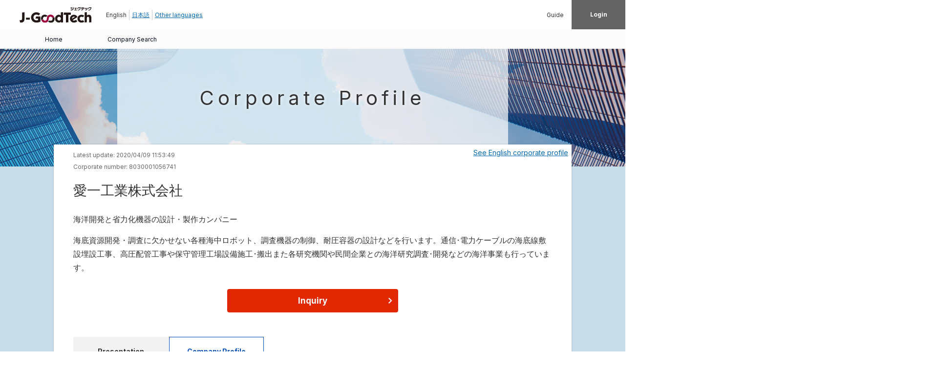

--- FILE ---
content_type: application/javascript; charset=UTF-8
request_url: https://jgoodtech.smrj.go.jp/_next/static/chunks/8613-17b81958c6038e50.js
body_size: 7870
content:
"use strict";(self.webpackChunk_N_E=self.webpackChunk_N_E||[]).push([[8613],{99611:function(e,t,n){n.d(t,{Z:function(){return l}});var r=n(1413),o=n(67294),i={icon:{tag:"svg",attrs:{viewBox:"64 64 896 896",focusable:"false"},children:[{tag:"path",attrs:{d:"M942.2 486.2C847.4 286.5 704.1 186 512 186c-192.2 0-335.4 100.5-430.2 300.3a60.3 60.3 0 000 51.5C176.6 737.5 319.9 838 512 838c192.2 0 335.4-100.5 430.2-300.3 7.7-16.2 7.7-35 0-51.5zM512 766c-161.3 0-279.4-81.8-362.7-254C232.6 339.8 350.7 258 512 258c161.3 0 279.4 81.8 362.7 254C791.5 684.2 673.4 766 512 766zm-4-430c-97.2 0-176 78.8-176 176s78.8 176 176 176 176-78.8 176-176-78.8-176-176-176zm0 288c-61.9 0-112-50.1-112-112s50.1-112 112-112 112 50.1 112 112-50.1 112-112 112z"}}]},name:"eye",theme:"outlined"},a=n(42135),c=function(e,t){return o.createElement(a.Z,(0,r.Z)((0,r.Z)({},e),{},{ref:t,icon:i}))};var l=o.forwardRef(c)},6171:function(e,t,n){n.d(t,{Z:function(){return l}});var r=n(1413),o=n(67294),i={icon:{tag:"svg",attrs:{viewBox:"64 64 896 896",focusable:"false"},children:[{tag:"path",attrs:{d:"M724 218.3V141c0-6.7-7.7-10.4-12.9-6.3L260.3 486.8a31.86 31.86 0 000 50.3l450.8 352.1c5.3 4.1 12.9.4 12.9-6.3v-77.3c0-4.9-2.3-9.6-6.1-12.6l-360-281 360-281.1c3.8-3 6.1-7.7 6.1-12.6z"}}]},name:"left",theme:"outlined"},a=n(42135),c=function(e,t){return o.createElement(a.Z,(0,r.Z)((0,r.Z)({},e),{},{ref:t,icon:i}))};var l=o.forwardRef(c)},18073:function(e,t,n){n.d(t,{Z:function(){return l}});var r=n(1413),o=n(67294),i={icon:{tag:"svg",attrs:{viewBox:"64 64 896 896",focusable:"false"},children:[{tag:"path",attrs:{d:"M765.7 486.8L314.9 134.7A7.97 7.97 0 00302 141v77.3c0 4.9 2.3 9.6 6.1 12.6l360 281.1-360 281.1c-3.9 3-6.1 7.7-6.1 12.6V883c0 6.7 7.7 10.4 12.9 6.3l450.8-352.1a31.96 31.96 0 000-50.4z"}}]},name:"right",theme:"outlined"},a=n(42135),c=function(e,t){return o.createElement(a.Z,(0,r.Z)((0,r.Z)({},e),{},{ref:t,icon:i}))};var l=o.forwardRef(c)},78613:function(e,t,n){n.d(t,{Z:function(){return Ee}});var r=n(87462),o=n(71002),i=n(97685),a=n(99611),c=n(93967),l=n.n(c),s=n(1413),u=n(4942),d=n(91),f=n(67294),m=n(27678),g=n(21770),p=n(2788),v=n(38425),w=n(29372),h=n(64019),Z=n(15105),C=n(80334),b=n(75164);function y(e,t,n,r){var o=t+n,i=(n-r)/2;if(n>r){if(t>0)return(0,u.Z)({},e,i);if(t<0&&o<r)return(0,u.Z)({},e,-i)}else if(t<0||o>r)return(0,u.Z)({},e,t<0?i:-i);return{}}var E=["visible","onVisibleChange","getContainer","current","countRender"],S=f.createContext({previewUrls:new Map,setPreviewUrls:function(){return null},current:null,setCurrent:function(){return null},setShowPreview:function(){return null},setMousePosition:function(){return null},registerImage:function(){return function(){return null}},rootClassName:""}),x=S.Provider,N=function(e){var t=e.previewPrefixCls,n=void 0===t?"rc-image-preview":t,a=e.children,c=e.icons,l=void 0===c?{}:c,s=e.preview,u="object"===(0,o.Z)(s)?s:{},m=u.visible,p=void 0===m?void 0:m,v=u.onVisibleChange,w=void 0===v?void 0:v,h=u.getContainer,Z=void 0===h?void 0:h,C=u.current,b=void 0===C?0:C,y=u.countRender,S=void 0===y?void 0:y,N=(0,d.Z)(u,E),M=(0,f.useState)(new Map),I=(0,i.Z)(M,2),P=I[0],k=I[1],z=(0,f.useState)(),A=(0,i.Z)(z,2),L=A[0],O=A[1],j=(0,g.Z)(!!p,{value:p,onChange:w}),T=(0,i.Z)(j,2),R=T[0],B=T[1],Y=(0,f.useState)(null),H=(0,i.Z)(Y,2),V=H[0],X=H[1],G=void 0!==p,U=Array.from(P.keys())[b],W=new Map(Array.from(P).filter((function(e){return!!(0,i.Z)(e,2)[1].canPreview})).map((function(e){var t=(0,i.Z)(e,2);return[t[0],t[1].url]})));return f.useEffect((function(){O(U)}),[U]),f.useEffect((function(){!R&&G&&O(U)}),[U,G,R]),f.createElement(x,{value:{isPreviewGroup:!0,previewUrls:W,setPreviewUrls:k,current:L,setCurrent:O,setShowPreview:B,setMousePosition:X,registerImage:function(e,t){var n=!(arguments.length>2&&void 0!==arguments[2])||arguments[2],r=function(){k((function(t){var n=new Map(t);return n.delete(e)?n:t}))};return k((function(r){return new Map(r).set(e,{url:t,canPreview:n})})),r}}},a,f.createElement(D,(0,r.Z)({"aria-hidden":!R,visible:R,prefixCls:n,onClose:function(e){e.stopPropagation(),B(!1),X(null)},mousePosition:V,src:W.get(L),icons:l,getContainer:Z,countRender:S},N)))},M=["prefixCls","src","alt","onClose","afterClose","visible","icons","rootClassName","getContainer","countRender","scaleStep","transitionName","maskTransitionName"],I=f.useState,P=f.useEffect,k=f.useCallback,z=f.useRef,A=f.useContext,L={x:0,y:0},D=function(e){var t,n=e.prefixCls,o=e.src,a=e.alt,c=e.onClose,g=(e.afterClose,e.visible),E=e.icons,x=void 0===E?{}:E,N=e.rootClassName,D=e.getContainer,O=e.countRender,j=e.scaleStep,T=void 0===j?.5:j,R=e.transitionName,B=void 0===R?"zoom":R,Y=e.maskTransitionName,H=void 0===Y?"fade":Y,V=(0,d.Z)(e,M),X=x.rotateLeft,G=x.rotateRight,U=x.zoomIn,W=x.zoomOut,_=x.close,Q=x.left,F=x.right,J=I(1),K=(0,i.Z)(J,2),$=K[0],q=K[1],ee=I(0),te=(0,i.Z)(ee,2),ne=te[0],re=te[1],oe=function(e){var t=f.useRef(null),n=f.useState(e),r=(0,i.Z)(n,2),o=r[0],a=r[1],c=f.useRef([]);return f.useEffect((function(){return function(){return t.current&&b.Z.cancel(t.current)}}),[]),[o,function(e){null===t.current&&(c.current=[],t.current=(0,b.Z)((function(){a((function(e){var n=e;return c.current.forEach((function(e){n=(0,s.Z)((0,s.Z)({},n),e)})),t.current=null,n}))}))),c.current.push(e)}]}(L),ie=(0,i.Z)(oe,2),ae=ie[0],ce=ie[1],le=z(),se=z({originX:0,originY:0,deltaX:0,deltaY:0}),ue=I(!1),de=(0,i.Z)(ue,2),fe=de[0],me=de[1],ge=A(S),pe=ge.previewUrls,ve=ge.current,we=ge.isPreviewGroup,he=ge.setCurrent,Ze=pe.size,Ce=Array.from(pe.keys()),be=Ce.indexOf(ve),ye=we?pe.get(ve):o,Ee=we&&Ze>1,Se=we&&Ze>=1,xe=I({wheelDirection:0}),Ne=(0,i.Z)(xe,2),Me=Ne[0],Ie=Ne[1],Pe=function(){q((function(e){return e+T})),ce(L)},ke=function(){$>1&&q((function(e){return e-T})),ce(L)},ze=l()((0,u.Z)({},"".concat(n,"-moving"),fe)),Ae="".concat(n,"-operations-operation"),Le="".concat(n,"-operations-icon"),De=[{icon:_,onClick:c,type:"close"},{icon:U,onClick:Pe,type:"zoomIn"},{icon:W,onClick:ke,type:"zoomOut",disabled:1===$},{icon:G,onClick:function(){re((function(e){return e+90}))},type:"rotateRight"},{icon:X,onClick:function(){re((function(e){return e-90}))},type:"rotateLeft"}],Oe=function(){if(g&&fe){var e=le.current.offsetWidth*$,t=le.current.offsetHeight*$,n=le.current.getBoundingClientRect(),r=n.left,o=n.top,i=ne%180!==0;me(!1);var a=function(e,t,n,r){var o=(0,m.g1)(),i=o.width,a=o.height,c=null;return e<=i&&t<=a?c={x:0,y:0}:(e>i||t>a)&&(c=(0,s.Z)((0,s.Z)({},y("x",n,e,i)),y("y",r,t,a))),c}(i?t:e,i?e:t,r,o);a&&ce((0,s.Z)({},a))}},je=function(e){g&&fe&&ce({x:e.pageX-se.current.deltaX,y:e.pageY-se.current.deltaY})},Te=function(e){if(g){e.preventDefault();var t=e.deltaY;Ie({wheelDirection:t})}},Re=k((function(e){g&&Ee&&(e.keyCode===Z.Z.LEFT?be>0&&he(Ce[be-1]):e.keyCode===Z.Z.RIGHT&&be<Ze-1&&he(Ce[be+1]))}),[be,Ze,Ce,he,Ee,g]);P((function(){var e=Me.wheelDirection;e>0?ke():e<0&&Pe()}),[Me]),P((function(){var e,t,n=(0,h.Z)(window,"mouseup",Oe,!1),r=(0,h.Z)(window,"mousemove",je,!1),o=(0,h.Z)(window,"wheel",Te,{passive:!1}),i=(0,h.Z)(window,"keydown",Re,!1);try{window.top!==window.self&&(e=(0,h.Z)(window.top,"mouseup",Oe,!1),t=(0,h.Z)(window.top,"mousemove",je,!1))}catch(a){(0,C.Kp)(!1,"[rc-image] ".concat(a))}return function(){var a,c;n.remove(),r.remove(),o.remove(),i.remove(),null===(a=e)||void 0===a||a.remove(),null===(c=t)||void 0===c||c.remove()}}),[g,fe,Re]);var Be=f.createElement(f.Fragment,null,Ee&&f.createElement("div",{className:l()("".concat(n,"-switch-left"),(0,u.Z)({},"".concat(n,"-switch-left-disabled"),0===be)),onClick:function(e){e.preventDefault(),e.stopPropagation(),be>0&&he(Ce[be-1])}},Q),Ee&&f.createElement("div",{className:l()("".concat(n,"-switch-right"),(0,u.Z)({},"".concat(n,"-switch-right-disabled"),be===Ze-1)),onClick:function(e){e.preventDefault(),e.stopPropagation(),be<Ze-1&&he(Ce[be+1])}},F),f.createElement("ul",{className:"".concat(n,"-operations")},Se&&f.createElement("li",{className:"".concat(n,"-operations-progress")},null!==(t=null===O||void 0===O?void 0:O(be+1,Ze))&&void 0!==t?t:"".concat(be+1," / ").concat(Ze)),De.map((function(e){var t,r=e.icon,o=e.onClick,i=e.type,a=e.disabled;return f.createElement("li",{className:l()(Ae,(t={},(0,u.Z)(t,"".concat(n,"-operations-operation-").concat(i),!0),(0,u.Z)(t,"".concat(n,"-operations-operation-disabled"),!!a),t)),onClick:o,key:i},f.isValidElement(r)?f.cloneElement(r,{className:Le}):r)}))));return f.createElement(f.Fragment,null,f.createElement(v.Z,(0,r.Z)({transitionName:B,maskTransitionName:H,closable:!1,keyboard:!0,prefixCls:n,onClose:c,afterClose:function(){q(1),re(0),ce(L)},visible:g,wrapClassName:ze,rootClassName:N,getContainer:D},V),f.createElement("div",{className:"".concat(n,"-img-wrapper"),style:{transform:"translate3d(".concat(ae.x,"px, ").concat(ae.y,"px, 0)")}},f.createElement("img",{width:e.width,height:e.height,onMouseDown:function(e){0===e.button&&(e.preventDefault(),e.stopPropagation(),se.current.deltaX=e.pageX-ae.x,se.current.deltaY=e.pageY-ae.y,se.current.originX=ae.x,se.current.originY=ae.y,me(!0))},onDoubleClick:function(){g&&(1!==$&&q(1),ae.x===L.x&&ae.y===L.y||ce(L))},ref:le,className:"".concat(n,"-img"),src:ye,alt:a,style:{transform:"scale3d(".concat($,", ").concat($,", 1) rotate(").concat(ne,"deg)")}}))),f.createElement(w.ZP,{visible:g,motionName:H},(function(e){var t=e.className,r=e.style;return f.createElement(p.Z,{open:!0,getContainer:null!==D&&void 0!==D?D:document.body},f.createElement("div",{className:l()("".concat(n,"-operations-wrapper"),t,N),style:r},Be))})))},O=["src","alt","onPreviewClose","prefixCls","previewPrefixCls","placeholder","fallback","width","height","style","preview","className","onClick","onError","wrapperClassName","wrapperStyle","rootClassName","crossOrigin","decoding","loading","referrerPolicy","sizes","srcSet","useMap","draggable"],j=["src","visible","onVisibleChange","getContainer","mask","maskClassName","icons","scaleStep"],T=0,R=function(e){var t,n=e.src,a=e.alt,c=e.onPreviewClose,p=e.prefixCls,v=void 0===p?"rc-image":p,w=e.previewPrefixCls,h=void 0===w?"".concat(v,"-preview"):w,Z=e.placeholder,C=e.fallback,b=e.width,y=e.height,E=e.style,x=e.preview,N=void 0===x||x,M=e.className,I=e.onClick,P=e.onError,k=e.wrapperClassName,z=e.wrapperStyle,A=e.rootClassName,L=e.crossOrigin,R=e.decoding,B=e.loading,Y=e.referrerPolicy,H=e.sizes,V=e.srcSet,X=e.useMap,G=e.draggable,U=(0,d.Z)(e,O),W=Z&&!0!==Z,_="object"===(0,o.Z)(N)?N:{},Q=_.src,F=_.visible,J=void 0===F?void 0:F,K=_.onVisibleChange,$=void 0===K?c:K,q=_.getContainer,ee=void 0===q?void 0:q,te=_.mask,ne=_.maskClassName,re=_.icons,oe=_.scaleStep,ie=(0,d.Z)(_,j),ae=null!==Q&&void 0!==Q?Q:n,ce=void 0!==J,le=(0,g.Z)(!!J,{value:J,onChange:$}),se=(0,i.Z)(le,2),ue=se[0],de=se[1],fe=(0,f.useState)(W?"loading":"normal"),me=(0,i.Z)(fe,2),ge=me[0],pe=me[1],ve=(0,f.useState)(null),we=(0,i.Z)(ve,2),he=we[0],Ze=we[1],Ce="error"===ge,be=f.useContext(S),ye=be.isPreviewGroup,Ee=be.setCurrent,Se=be.setShowPreview,xe=be.setMousePosition,Ne=be.registerImage,Me=f.useState((function(){return T+=1})),Ie=(0,i.Z)(Me,1)[0],Pe=!!N,ke=f.useRef(!1),ze=function(){pe("normal")};f.useEffect((function(){return Ne(Ie,ae)}),[]),f.useEffect((function(){Ne(Ie,ae,Pe)}),[ae,Pe]),f.useEffect((function(){Ce&&pe("normal"),W&&!ke.current&&pe("loading")}),[n]);var Ae=l()(v,k,A,(0,u.Z)({},"".concat(v,"-error"),Ce)),Le=Ce&&C?C:ae,De={crossOrigin:L,decoding:R,draggable:G,loading:B,referrerPolicy:Y,sizes:H,srcSet:V,useMap:X,alt:a,className:l()("".concat(v,"-img"),(0,u.Z)({},"".concat(v,"-img-placeholder"),!0===Z),M),style:(0,s.Z)({height:y},E)};return f.createElement(f.Fragment,null,f.createElement("div",(0,r.Z)({},U,{className:Ae,onClick:Pe?function(e){if(!ce){var t=(0,m.os)(e.target),n=t.left,r=t.top;ye?(Ee(Ie),xe({x:n,y:r})):Ze({x:n,y:r})}ye?Se(!0):de(!0),I&&I(e)}:I,style:(0,s.Z)({width:b,height:y},z)}),f.createElement("img",(0,r.Z)({},De,{ref:function(e){ke.current=!1,"loading"===ge&&null!==e&&void 0!==e&&e.complete&&(e.naturalWidth||e.naturalHeight)&&(ke.current=!0,ze())}},Ce&&C?{src:C}:{onLoad:ze,onError:function(e){P&&P(e),pe("error")},src:n},{width:b,height:y})),"loading"===ge&&f.createElement("div",{"aria-hidden":"true",className:"".concat(v,"-placeholder")},Z),te&&Pe&&f.createElement("div",{className:l()("".concat(v,"-mask"),ne),style:{display:"none"===(null===(t=De.style)||void 0===t?void 0:t.display)?"none":void 0}},te)),!ye&&Pe&&f.createElement(D,(0,r.Z)({"aria-hidden":!ue,visible:ue,prefixCls:h,onClose:function(e){e.stopPropagation(),de(!1),ce||Ze(null)},mousePosition:he,src:Le,alt:a,getContainer:ee,icons:re,scaleStep:oe,rootClassName:A},ie)))};R.PreviewGroup=N,R.displayName="Image";var B=R,Y=n(53124),H=n(88526),V=n(33603),X=n(97937),G=n(6171),U=n(18073),W={icon:{tag:"svg",attrs:{viewBox:"64 64 896 896",focusable:"false"},children:[{tag:"defs",attrs:{},children:[{tag:"style",attrs:{}}]},{tag:"path",attrs:{d:"M672 418H144c-17.7 0-32 14.3-32 32v414c0 17.7 14.3 32 32 32h528c17.7 0 32-14.3 32-32V450c0-17.7-14.3-32-32-32zm-44 402H188V494h440v326z"}},{tag:"path",attrs:{d:"M819.3 328.5c-78.8-100.7-196-153.6-314.6-154.2l-.2-64c0-6.5-7.6-10.1-12.6-6.1l-128 101c-4 3.1-3.9 9.1 0 12.3L492 318.6c5.1 4 12.7.4 12.6-6.1v-63.9c12.9.1 25.9.9 38.8 2.5 42.1 5.2 82.1 18.2 119 38.7 38.1 21.2 71.2 49.7 98.4 84.3 27.1 34.7 46.7 73.7 58.1 115.8a325.95 325.95 0 016.5 140.9h74.9c14.8-103.6-11.3-213-81-302.3z"}}]},name:"rotate-left",theme:"outlined"},_=n(42135),Q=function(e,t){return f.createElement(_.Z,(0,s.Z)((0,s.Z)({},e),{},{ref:t,icon:W}))};var F=f.forwardRef(Q),J={icon:{tag:"svg",attrs:{viewBox:"64 64 896 896",focusable:"false"},children:[{tag:"defs",attrs:{},children:[{tag:"style",attrs:{}}]},{tag:"path",attrs:{d:"M480.5 251.2c13-1.6 25.9-2.4 38.8-2.5v63.9c0 6.5 7.5 10.1 12.6 6.1L660 217.6c4-3.2 4-9.2 0-12.3l-128-101c-5.1-4-12.6-.4-12.6 6.1l-.2 64c-118.6.5-235.8 53.4-314.6 154.2A399.75 399.75 0 00123.5 631h74.9c-.9-5.3-1.7-10.7-2.4-16.1-5.1-42.1-2.1-84.1 8.9-124.8 11.4-42.2 31-81.1 58.1-115.8 27.2-34.7 60.3-63.2 98.4-84.3 37-20.6 76.9-33.6 119.1-38.8z"}},{tag:"path",attrs:{d:"M880 418H352c-17.7 0-32 14.3-32 32v414c0 17.7 14.3 32 32 32h528c17.7 0 32-14.3 32-32V450c0-17.7-14.3-32-32-32zm-44 402H396V494h440v326z"}}]},name:"rotate-right",theme:"outlined"},K=function(e,t){return f.createElement(_.Z,(0,s.Z)((0,s.Z)({},e),{},{ref:t,icon:J}))};var $=f.forwardRef(K),q={icon:{tag:"svg",attrs:{viewBox:"64 64 896 896",focusable:"false"},children:[{tag:"path",attrs:{d:"M637 443H519V309c0-4.4-3.6-8-8-8h-60c-4.4 0-8 3.6-8 8v134H325c-4.4 0-8 3.6-8 8v60c0 4.4 3.6 8 8 8h118v134c0 4.4 3.6 8 8 8h60c4.4 0 8-3.6 8-8V519h118c4.4 0 8-3.6 8-8v-60c0-4.4-3.6-8-8-8zm284 424L775 721c122.1-148.9 113.6-369.5-26-509-148-148.1-388.4-148.1-537 0-148.1 148.6-148.1 389 0 537 139.5 139.6 360.1 148.1 509 26l146 146c3.2 2.8 8.3 2.8 11 0l43-43c2.8-2.7 2.8-7.8 0-11zM696 696c-118.8 118.7-311.2 118.7-430 0-118.7-118.8-118.7-311.2 0-430 118.8-118.7 311.2-118.7 430 0 118.7 118.8 118.7 311.2 0 430z"}}]},name:"zoom-in",theme:"outlined"},ee=function(e,t){return f.createElement(_.Z,(0,s.Z)((0,s.Z)({},e),{},{ref:t,icon:q}))};var te=f.forwardRef(ee),ne={icon:{tag:"svg",attrs:{viewBox:"64 64 896 896",focusable:"false"},children:[{tag:"path",attrs:{d:"M637 443H325c-4.4 0-8 3.6-8 8v60c0 4.4 3.6 8 8 8h312c4.4 0 8-3.6 8-8v-60c0-4.4-3.6-8-8-8zm284 424L775 721c122.1-148.9 113.6-369.5-26-509-148-148.1-388.4-148.1-537 0-148.1 148.6-148.1 389 0 537 139.5 139.6 360.1 148.1 509 26l146 146c3.2 2.8 8.3 2.8 11 0l43-43c2.8-2.7 2.8-7.8 0-11zM696 696c-118.8 118.7-311.2 118.7-430 0-118.7-118.8-118.7-311.2 0-430 118.8-118.7 311.2-118.7 430 0 118.7 118.8 118.7 311.2 0 430z"}}]},name:"zoom-out",theme:"outlined"},re=function(e,t){return f.createElement(_.Z,(0,s.Z)((0,s.Z)({},e),{},{ref:t,icon:ne}))};var oe=f.forwardRef(re),ie=n(10274),ae=n(71194),ce=n(50438),le=n(16932),se=n(67968),ue=n(45503),de=n(14747),fe=function(e){return{position:e||"absolute",inset:0}},me=function(e){var t=e.previewCls,n=e.modalMaskBg,o=e.paddingSM,i=e.imagePreviewOperationDisabledColor,a=e.zIndexPopup,c=e.motionDurationSlow,l=new ie.C(n).setAlpha(.1),s=l.clone().setAlpha(.2);return(0,u.Z)({},t+"-operations",(0,r.Z)((0,r.Z)({},(0,de.Wf)(e)),{position:"fixed",insetBlockStart:0,insetInlineEnd:0,zIndex:a+1,display:"flex",flexDirection:"row-reverse",alignItems:"center",width:"100%",color:e.imagePreviewOperationColor,listStyle:"none",background:l.toRgbString(),pointerEvents:"auto","&-operation":{marginInlineStart:o,padding:o,cursor:"pointer",transition:"all "+c,"&:hover":{background:s.toRgbString()},"&-disabled":{color:i,pointerEvents:"none"},"&:last-of-type":{marginInlineStart:0}},"&-progress":{position:"absolute",left:{_skip_check_:!0,value:"50%"},transform:"translateX(-50%)"},"&-icon":{fontSize:e.imagePreviewOperationSize}}))},ge=function(e){var t,n,r=e.modalMaskBg,o=e.iconCls,i=e.imagePreviewOperationDisabledColor,a=e.previewCls,c=e.zIndexPopup,l=e.motionDurationSlow,s=new ie.C(r).setAlpha(.1),d=s.clone().setAlpha(.2);return n={},(0,u.Z)(n,a+"-switch-left, "+a+"-switch-right",(t={position:"fixed",insetBlockStart:"50%",zIndex:c+1,display:"flex",alignItems:"center",justifyContent:"center",width:e.imagePreviewSwitchSize,height:e.imagePreviewSwitchSize,marginTop:-e.imagePreviewSwitchSize/2,color:e.imagePreviewOperationColor,background:s.toRgbString(),borderRadius:"50%",transform:"translateY(-50%)",cursor:"pointer",transition:"all "+l,pointerEvents:"auto","&:hover":{background:d.toRgbString()}},(0,u.Z)(t,"&-disabled",{"&, &:hover":(0,u.Z)({color:i,background:"transparent",cursor:"not-allowed"},"> "+o,{cursor:"not-allowed"})}),(0,u.Z)(t,"> "+o,{fontSize:e.imagePreviewOperationSize}),t)),(0,u.Z)(n,a+"-switch-left",{insetInlineStart:e.marginSM}),(0,u.Z)(n,a+"-switch-right",{insetInlineEnd:e.marginSM}),n},pe=function(e){var t,n=e.motionEaseOut,o=e.previewCls,i=e.motionDurationSlow,a=e.componentCls;return[(0,u.Z)({},a+"-preview-root",(t={},(0,u.Z)(t,o,{height:"100%",textAlign:"center",pointerEvents:"none"}),(0,u.Z)(t,o+"-body",(0,r.Z)((0,r.Z)({},fe()),{overflow:"hidden"})),(0,u.Z)(t,o+"-img",{maxWidth:"100%",maxHeight:"100%",verticalAlign:"middle",transform:"scale3d(1, 1, 1)",cursor:"grab",transition:"transform "+i+" "+n+" 0s",userSelect:"none",pointerEvents:"auto","&-wrapper":(0,r.Z)((0,r.Z)({},fe()),{transition:"transform "+i+" "+n+" 0s","&::before":{display:"inline-block",width:1,height:"50%",marginInlineEnd:-1,content:'""'}})}),(0,u.Z)(t,o+"-moving",(0,u.Z)({},o+"-preview-img",{cursor:"grabbing","&-wrapper":{transitionDuration:"0s"}})),t)),(0,u.Z)({},a+"-preview-root",(0,u.Z)({},o+"-wrap",{zIndex:e.zIndexPopup})),{"&":[me(e),ge(e)]}]},ve=function(e){var t,n=e.componentCls;return(0,u.Z)({},n,(t={position:"relative",display:"inline-block"},(0,u.Z)(t,n+"-img",{width:"100%",height:"auto",verticalAlign:"middle"}),(0,u.Z)(t,n+"-img-placeholder",{backgroundColor:e.colorBgContainerDisabled,backgroundImage:"url('[data-uri]')",backgroundRepeat:"no-repeat",backgroundPosition:"center center",backgroundSize:"30%"}),(0,u.Z)(t,n+"-mask",(0,r.Z)({},function(e){var t=e.iconCls,n=e.motionDurationSlow,o=e.paddingXXS,i=e.marginXXS,a=e.prefixCls;return(0,u.Z)({position:"absolute",inset:0,display:"flex",alignItems:"center",justifyContent:"center",color:"#fff",background:new ie.C("#000").setAlpha(.5).toRgbString(),cursor:"pointer",opacity:0,transition:"opacity "+n},"."+a+"-mask-info",(0,r.Z)((0,r.Z)({},de.vS),(0,u.Z)({padding:"0 "+o+"px"},t,{marginInlineEnd:i})))}(e))),(0,u.Z)(t,n+"-mask:hover",{opacity:1}),(0,u.Z)(t,n+"-placeholder",(0,r.Z)({},fe())),t))},we=function(e){var t,n=e.previewCls;return t={},(0,u.Z)(t,n+"-root",(0,ce._y)(e,"zoom")),(0,u.Z)(t,"&",(0,le.J$)(e,!0)),t},he=(0,se.Z)("Image",(function(e){var t=new ie.C(e.colorTextLightSolid),n=e.componentCls+"-preview",r=(0,ue.TS)(e,{previewCls:n,imagePreviewOperationColor:t.toRgbString(),imagePreviewOperationDisabledColor:new ie.C(t).setAlpha(.25).toRgbString(),modalMaskBg:new ie.C("#000").setAlpha(.45).toRgbString(),imagePreviewOperationSize:1.5*e.fontSizeIcon,imagePreviewSwitchSize:e.controlHeightLG});return[ve(r),pe(r),(0,ae.Q)((0,ue.TS)(r,{componentCls:n})),we(r)]}),(function(e){return{zIndexPopup:e.zIndexPopupBase+80}})),Ze=function(e,t){var n={};for(var r in e)Object.prototype.hasOwnProperty.call(e,r)&&t.indexOf(r)<0&&(n[r]=e[r]);if(null!=e&&"function"===typeof Object.getOwnPropertySymbols){var o=0;for(r=Object.getOwnPropertySymbols(e);o<r.length;o++)t.indexOf(r[o])<0&&Object.prototype.propertyIsEnumerable.call(e,r[o])&&(n[r[o]]=e[r[o]])}return n},Ce={rotateLeft:f.createElement(F,null),rotateRight:f.createElement($,null),zoomIn:f.createElement(te,null),zoomOut:f.createElement(oe,null),close:f.createElement(X.Z,null),left:f.createElement(G.Z,null),right:f.createElement(U.Z,null)},be=function(e,t){var n={};for(var r in e)Object.prototype.hasOwnProperty.call(e,r)&&t.indexOf(r)<0&&(n[r]=e[r]);if(null!=e&&"function"===typeof Object.getOwnPropertySymbols){var o=0;for(r=Object.getOwnPropertySymbols(e);o<r.length;o++)t.indexOf(r[o])<0&&Object.prototype.propertyIsEnumerable.call(e,r[o])&&(n[r[o]]=e[r[o]])}return n},ye=function(e){var t=e.prefixCls,n=e.preview,c=e.rootClassName,s=be(e,["prefixCls","preview","rootClassName"]),u=(0,f.useContext)(Y.E_),d=u.getPrefixCls,m=u.locale,g=void 0===m?H.Z:m,p=u.getPopupContainer,v=d("image",t),w=d(),h=g.Image||H.Z.Image,Z=he(v),C=(0,i.Z)(Z,2),b=C[0],y=C[1],E=l()(c,y),S=f.useMemo((function(){if(!1===n)return n;var e="object"===(0,o.Z)(n)?n:{},t=e.getContainer,i=be(e,["getContainer"]);return(0,r.Z)((0,r.Z)({mask:f.createElement("div",{className:v+"-mask-info"},f.createElement(a.Z,null),null===h||void 0===h?void 0:h.preview),icons:Ce},i),{getContainer:t||p,transitionName:(0,V.mL)(w,"zoom",e.transitionName),maskTransitionName:(0,V.mL)(w,"fade",e.maskTransitionName)})}),[n,h]);return b(f.createElement(B,(0,r.Z)({prefixCls:""+v,preview:S,rootClassName:E},s)))};ye.PreviewGroup=function(e){var t=e.previewPrefixCls,n=e.preview,a=Ze(e,["previewPrefixCls","preview"]),c=f.useContext(Y.E_).getPrefixCls,l=c("image",t),s=l+"-preview",u=c(),d=he(l),m=(0,i.Z)(d,2),g=m[0],p=m[1],v=f.useMemo((function(){if(!1===n)return n;var e="object"===(0,o.Z)(n)?n:{};return(0,r.Z)((0,r.Z)({},e),{transitionName:(0,V.mL)(u,"zoom",e.transitionName),maskTransitionName:(0,V.mL)(u,"fade",e.maskTransitionName),rootClassName:p})}),[n]);return g(f.createElement(B.PreviewGroup,(0,r.Z)({preview:v,previewPrefixCls:s,icons:Ce},a)))};var Ee=ye},27678:function(e,t,n){n.d(t,{g1:function(){return r},os:function(){return o}});function r(){return{width:document.documentElement.clientWidth,height:window.innerHeight||document.documentElement.clientHeight}}function o(e){var t=e.getBoundingClientRect(),n=document.documentElement;return{left:t.left+(window.pageXOffset||n.scrollLeft)-(n.clientLeft||document.body.clientLeft||0),top:t.top+(window.pageYOffset||n.scrollTop)-(n.clientTop||document.body.clientTop||0)}}}}]);

--- FILE ---
content_type: application/javascript; charset=UTF-8
request_url: https://jgoodtech.smrj.go.jp/_next/static/chunks/1351-853d387590912f81.js
body_size: 9107
content:
"use strict";(self.webpackChunk_N_E=self.webpackChunk_N_E||[]).push([[1351],{57165:function(e,l,a){var n=a(85893),o=a(37079),s=a(5233);l.Z=e=>{let{isShow:l,onClose:a,handleDelete:i,content:d}=e;const{t:t}=(0,s.$G)();return(0,n.jsxs)(o.Z,{cancelButtonProps:{className:"hidden"},okButtonProps:{className:"hidden"},centered:!0,width:600,open:l,closable:!1,onOk:a,onCancel:a,wrapClassName:"modal-common",children:[(0,n.jsxs)("div",{className:"border_radius_6",children:[(0,n.jsx)("p",{className:"border_b px_5 py_2_5",children:t("jgt-common-label-confirm")}),(0,n.jsx)("div",{className:"px_5 py_5",children:t(d)})]}),(0,n.jsxs)("div",{className:"wrap_button",children:[(0,n.jsx)("button",{className:"button_delete",onClick:i,children:t("jgt-common-label-OK")}),(0,n.jsx)("button",{className:"button_cancel",onClick:a,children:t("jgt-common-label-cancel")})]})]})}},37725:function(e,l,a){var n,o=a(67294),s=a(9473),i=a(12565),d=a(43211),t=a(19348),c=a(36452);!function(e){e.CORP="0",e.PRODUCT="1",e.TOPIC="2",e.NEED="3"}(n||(n={}));l.Z=()=>{const[e,l]=(0,o.useState)(!1),[a,r]=(0,o.useState)(7),[v,u]=(0,o.useState)(),[m,h]=(0,o.useState)(),_=(0,s.I0)(),p=async()=>{l(!0);try{var e;const I=await i.Z.getFavorites(),O=await i.Z.getNeedFavorites(),R=await i.Z.getTopicFavorites();if(l(!1),I&&O&&R&&(null===I||void 0===I?void 0:I.data)&&(null===I||void 0===I||null===(e=I.data)||void 0===e?void 0:e.item)){var a,o,s,c,r,v,u,m,h,p,g,N,j,x,b,w,f,k,C,T,y,P;const e=null===I||void 0===I||null===(a=I.data)||void 0===a?void 0:a.item.filter((e=>e.kind===n.CORP)),l=null===I||void 0===I||null===(o=I.data)||void 0===o?void 0:o.item.filter((e=>e.kind===n.PRODUCT));var E,S,A,D;return _(d.Z.saveFavorites({corps:e,products:l,needs:null!==(E=(0,t.X5)([...null===O||void 0===O||null===(s=O.data)||void 0===s||null===(c=s.item)||void 0===c||null===(r=c.openPublic)||void 0===r?void 0:r.items,...null===O||void 0===O||null===(v=O.data)||void 0===v||null===(u=v.item)||void 0===u||null===(m=u.nominated)||void 0===m?void 0:m.items,...null===O||void 0===O||null===(h=O.data)||void 0===h||null===(p=h.item)||void 0===p||null===(g=p.source)||void 0===g?void 0:g.items],"needsMngId"))&&void 0!==E?E:[],topics:null!==(S=null===R||void 0===R||null===(N=R.data)||void 0===N?void 0:N.items)&&void 0!==S?S:[]})),{corps:e,products:l,needs:null!==(A=(0,t.X5)([...null===O||void 0===O||null===(j=O.data)||void 0===j||null===(x=j.item)||void 0===x||null===(b=x.openPublic)||void 0===b?void 0:b.items,...null===O||void 0===O||null===(w=O.data)||void 0===w||null===(f=w.item)||void 0===f||null===(k=f.nominated)||void 0===k?void 0:k.items,...null===O||void 0===O||null===(C=O.data)||void 0===C||null===(T=C.item)||void 0===T||null===(y=T.source)||void 0===y?void 0:y.items],"needsMngId"))&&void 0!==A?A:[],topics:null!==(D=null===R||void 0===R||null===(P=R.data)||void 0===P?void 0:P.items)&&void 0!==D?D:[]}}}catch(I){l(!1)}},g=async()=>{l(!0);try{var e;const s=await i.Z.getHistoryPages();if(l(!1),s&&(null===s||void 0===s?void 0:s.data)&&(null===s||void 0===s||null===(e=s.data)||void 0===e?void 0:e.item)){var a,o;const e=null===s||void 0===s||null===(a=s.data)||void 0===a?void 0:a.item.filter((e=>e.kind===n.CORP)),l=null===s||void 0===s||null===(o=s.data)||void 0===o?void 0:o.item.filter((e=>e.kind===n.PRODUCT));return _(d.Z.saveHistoryPages({corps:e,products:l})),{corps:e,products:l}}}catch(s){l(!1)}},N=async()=>{l(!0);try{var e;const s=await i.Z.getSearchPage();if(l(!1),s&&(null===s||void 0===s?void 0:s.data)&&(null===s||void 0===s||null===(e=s.data)||void 0===e?void 0:e.item)){var a,o;const e=null===s||void 0===s||null===(a=s.data)||void 0===a?void 0:a.item.filter((e=>e.searchKind===n.CORP)),l=null===s||void 0===s||null===(o=s.data)||void 0===o?void 0:o.item.filter((e=>e.searchKind===n.PRODUCT));return _(d.Z.saveSearchSettings({corps:e,products:l})),{corps:e,products:l}}}catch(s){l(!1)}};return{isLoading:e,fetchFavorites:p,getSearchPage:N,fetchHistoryPages:g,fetchDeleteFavorite:async e=>{l(!0);try{const a=await i.Z.deleteFavorite(e);a&&(null===a||void 0===a?void 0:a.data)&&await p(),l(!1)}catch(a){l(!1)}},fetchDeleteSearchPage:async e=>{l(!0);try{const a=await i.Z.deleteSearhPage(e);a&&(null===a||void 0===a?void 0:a.data)&&N(),l(!1)}catch(a){l(!1)}},fetchEditSearchPage:async e=>{l(!0);try{const a=await i.Z.putSearchPage(e);a&&(null===a||void 0===a?void 0:a.data)&&await N(),l(!1)}catch(a){l(!1)}},changeLanguage:async e=>{_(d.Z.saveChangeLocaleStatus(!0));try{l(!0);await i.Z.changeLanguage(e)&&_(d.Z.saveChangeLocaleStatus(!1)),l(!1)}catch(a){l(!1)}},deleteHistory:async e=>{l(!0);try{const a=await i.Z.deleteHistory(e);a&&(null===a||void 0===a?void 0:a.data)&&await g(),l(!1)}catch(a){l(!1)}},getNotifications:async()=>{l(!0);try{var e;const t=await i.Z.getNotifications();var a,n,o,s;if(l(!1),t&&(null===t||void 0===t?void 0:t.data)&&(null===t||void 0===t||null===(e=t.data)||void 0===e?void 0:e.item))r(null===t||void 0===t||null===(a=t.data)||void 0===a||null===(n=a.item)||void 0===n?void 0:n.unconfirmedCnt),_(d.Z.saveUnconfirmedCnt(null===t||void 0===t||null===(o=t.data)||void 0===o||null===(s=o.item)||void 0===s?void 0:s.unconfirmedCnt))}catch(t){l(!1)}},notifications:a,fetchDeleteNeedFavorite:async e=>{l(!0);try{const a=await i.Z.deleteNeedFavorite(e);a&&(null===a||void 0===a?void 0:a.data)&&await p(),l(!1)}catch(a){l(!1)}},fetchDeleteTopicFavorite:async e=>{l(!0);try{const a=await i.Z.deleteTopicFavorite(e);a&&(null===a||void 0===a?void 0:a.data)&&await p(),l(!1)}catch(a){l(!1)}},linkLogo:v,getLinkLogo:async()=>{try{l(!0);const a=await i.Z.getLinkLogo();var e;if(a)u(null===a||void 0===a||null===(e=a.data)||void 0===e?void 0:e.item),l(!1)}catch(a){l(!1)}},getClearingCashUrl:async e=>{try{l(!0);const o=await i.Z.getClearingCash({locale:e===c.a2.JAPAN?"ja_JP":"en_US"});var a,n;if(o)h(null===(a=null===o||void 0===o||null===(n=o.data)||void 0===n?void 0:n.items[0])||void 0===a?void 0:a.valueStr),l(!1)}catch(o){l(!1)}},clearingCashUrl:m}}},61351:function(e,l,a){a.d(l,{or:function(){return H},h_:function(){return r}});var n=a(85893),o=a(9008),s=a.n(o),i=a(4298),d=a.n(i),t=a(2962);const c="\u30b8\u30a7\u30b0\u30c6\u30c3\u30af\uff5cJ-GoodTech";var r=e=>(0,n.jsxs)(n.Fragment,{children:[(0,n.jsx)(d(),{strategy:"lazyOnload",src:"https://www.googletagmanager.com/gtag/js?id=".concat("G-1DBYNFP774")}),(0,n.jsx)(d(),{strategy:"lazyOnload",id:"ga-script",children:"\n                    window.dataLayer = window.dataLayer || [];\n                    function gtag(){dataLayer.push(arguments);}\n                    gtag('js', new Date());\n                    gtag('config', '".concat("G-1DBYNFP774","', {\n                    page_path: window.location.pathname,\n                    });\n                ")}),(0,n.jsxs)(s(),{children:[(0,n.jsx)("meta",{property:"og:locale",content:"ja_JP"}),(0,n.jsx)("meta",{charSet:"UTF-8"},"charset"),(0,n.jsx)("meta",{"http-equiv":"Pragma",content:"no-store"}),(0,n.jsx)("meta",{"http-equiv":"Cache-Control",content:"private, no-store, no-cache, must-revalidate"}),(0,n.jsx)("meta",{"http-equiv":"Expires",content:"0"}),(0,n.jsx)("meta",{name:"viewport",content:"width=device-width,initial-scale=1"},"viewport"),(0,n.jsx)("link",{rel:"icon",href:"/static/images/favicon.ico"},"favicon"),(0,n.jsx)("link",{rel:"apple-touch-icon",href:"/static/images/apple-touch-icon.png"},"apple"),(0,n.jsx)("link",{rel:"icon",type:"image/png",sizes:"32x32",href:"/static/images/favicon-32x32.png"},"icon32"),(0,n.jsx)("link",{rel:"icon",type:"image/png",sizes:"16x16",href:"/static/images/favicon-16x16.png"},"icon16")]}),(0,n.jsx)(t.PB,{title:e.title,description:e.description,canonical:e.canonical,openGraph:{title:e.title,description:e.description,url:e.canonical,site_name:c}})]});var v=a(86010),u=a(41664),m=a.n(u),h=a(11163),_=a(67294),p=a(5233),g=a(47041),N=a(96486),j=a(87536),x=a(66477),b=a(27361),w=a.n(b),f=a(34168),k=a(24339),C=a(82749),T=a(36452);const y=[{name:"jgt-common-label-home",to:C.l.TOP_PAGE,arrRouter:[],isShowDefault:!0,class:"_home_"},{name:"jgt-mypage-label-tab-search",to:C.l.CORPORATIONS_SEARCH,arrRouter:[C.l.CORPORATIONS_SEARCH],isShowDefault:!0,class:"_search_"},{name:"jgt-common-label-header-needs",to:C.l.DISPLAY_NEED+"?isPublishedNeed=true&statusSelect=1",arrRouter:[C.l.DISPLAY_NEED,"/system/needs/"],isShowDefault:!1,class:"_need_"},{name:"jgt-common-label-header-topic",to:C.l.TOPIC_LIST,arrRouter:[C.l.TOPIC_LIST],isShowDefault:!1,class:"_topics_"}];var P,E,S=a(77094),A=a(37725),D=a(77589),I=a(57165),O=a(26927),R=a(19348);!function(e){e.FAVORITES="favorites",e.SEARCH_SETTINGS="searchSettings",e.HISTORY="history",e.GUIDE="guide",e.LOADING="loading",e.NONE="none"}(P||(P={})),function(e){e.COMPANY_PRODUCT="company_product",e.NEEDS="needs",e.TOPIC="topic"}(E||(E={}));var L=()=>{var e,l,a,o,s,i,d,t,c,r,u,b,L,U,G,H,F,Z,M,J,B,Y,z,K,V,q,Q,X,W,ee,le,ae,ne,oe,se,ie,de,te,ce,re,ve,ue,me,he,_e,pe,ge,Ne,je,xe,be,we,fe,ke,Ce,Te,ye,Pe,Ee,Se,Ae,De,Ie,Oe,Re,Le,Ue,Ge;const He=(0,h.useRouter)(),{i18n:Fe,t:Ze}=(0,p.$G)(),Me=[{title:"jgt-common-label-terms-of-use",link:"/pub/".concat(null===Fe||void 0===Fe?void 0:Fe.language,"/terms")},{title:"jgt-common-label-privacy-policy",link:"/pub/".concat(null===Fe||void 0===Fe?void 0:Fe.language,"/privacy")},{title:"jgt-common-label-about-us",link:(null===Fe||void 0===Fe?void 0:Fe.language)===T.a2.JAPAN?"/pub/".concat(null===Fe||void 0===Fe?void 0:Fe.language,"/about_us"):"/pub/".concat(null===Fe||void 0===Fe?void 0:Fe.language,"/about-us")},{title:"jgt-common-label-about-jgoodtech",link:"/pub/".concat(null===Fe||void 0===Fe?void 0:Fe.language,"/about")}],Je={guides:[{label:"jgt-common-label-usage-guide",url:Fe.language===T.a2.JAPAN?C.l.USER_GUIDE_JP:C.l.USER_GUIDE_EN},{label:"jgt-common-label-frequently-asked-questions",url:Fe.language===T.a2.JAPAN?C.l.FAQ_JP:C.l.FAQ_EN}]},{fetchFavorites:Be,getSearchPage:Ye,fetchHistoryPages:$e,fetchDeleteFavorite:ze,fetchDeleteSearchPage:Ke,fetchEditSearchPage:Ve,changeLanguage:qe,deleteHistory:Qe,getNotifications:Xe,getLinkLogo:We,linkLogo:el,getClearingCashUrl:ll,clearingCashUrl:al,fetchDeleteNeedFavorite:nl,fetchDeleteTopicFavorite:ol}=((0,f.TL)(),(0,A.Z)()),sl=(0,_.useRef)(),il=(0,_.useRef)(),{register:dl,handleSubmit:tl}=(0,j.cI)(),[cl,rl]=(0,_.useState)(),[vl,ul]=(0,_.useState)({corps:[],products:[]}),[ml,hl]=(0,_.useState)({searchPages:!1,favorites:!1,histories:!1,guides:!1}),[_l,pl]=(0,_.useState)(null),[gl,Nl]=(0,_.useState)(P.NONE),[jl,xl]=(0,_.useState)(!1),[bl,wl]=(0,_.useState)(),[fl,kl]=(0,_.useState)(""),Cl=gl===P.LOADING,{dataProfile:Tl}=(0,f.CG)((e=>e.domain.common.user_profile)),{dataHeader:yl}=(0,f.CG)((e=>e.domain.common.header_data)),Pl=e=>{e.preventDefault(),cl?((0,g.deleteCookie)(S.U.ACCESS_TOKEN),sessionStorage.clear(),He.push("".concat(null===el||void 0===el?void 0:el.webUrl,"/pub/").concat(Fe.language,"/"))):He.push(C.l.LOGIN)},El=(e,l)=>{if(e.preventDefault(),Fe.changeLanguage(l),(0,g.setCookie)(S.U.LOCALE,l,{maxAge:S.U.EXPIRE_LONG_TIME}),!(0,N.isEmpty)(Tl)){const e={language:l===T.a2.JAPAN?T.nH.JAPAN:T.nH.ENGLISH};qe(e)}},Sl=async e=>{xl(!1),await ze(e),await window.location.reload(),await Rl(gl)},Al=async e=>{var l;xl(!1);const a=w()(null===_l||void 0===_l||null===(l=_l.needs)||void 0===l?void 0:l.filter((l=>(null===l||void 0===l?void 0:l.needsMngId)===e)),"0");await nl(a),await window.location.reload(),await Rl(gl)},Dl=async e=>{xl(!1),await ol(e),await window.location.reload(),await Rl(gl)},Il=async e=>{xl(!1),await Ke(e),await Rl(gl)},Ol=async e=>{xl(!1),await Qe(e),await Rl(gl)},Rl=async e=>{if(!cl)return;ul({corps:[],products:[]}),Nl(P.LOADING);let l=null;switch(e){case P.SEARCH_SETTINGS:l=await Ye();break;case P.HISTORY:l=await $e();break;case P.FAVORITES:l=await Be();break;default:Nl(P.NONE)}l&&(pl(l),Nl(e))},Ll=e=>{var l,a;const n=document.getElementsByClassName("ant-modal-wrap")[0],o=document.getElementsByClassName("border_b px_5 py_2_5")[0],s=document.getElementsByClassName("px_5 py_5")[0],i=document.getElementsByClassName("wrap_button")[0],d=document.getElementsByClassName("button_delete")[0],t=document.getElementsByClassName("button_cancel")[0];!(null===sl||void 0===sl?void 0:sl.current)||(null===sl||void 0===sl||null===(l=sl.current)||void 0===l?void 0:l.contains(e.target))||(null===il||void 0===il||null===(a=il.current)||void 0===a?void 0:a.contains(e.target))||e.target===n||e.target===o||e.target===s||e.target===i||e.target===d||e.target===t||(hl(!1),Nl(P.NONE))},Ul=(e,l,a)=>{const n=null===vl||void 0===vl?void 0:vl["".concat(l)];n[a]=!1,ul({...vl,["".concat(l)]:[...n]})},Gl=async(e,l,a,n)=>{const o=n.includes("sp-")?n.replace("sp-",""):n,s={searchTitle:e[n],searchId:o},i=null===vl||void 0===vl?void 0:vl["".concat(l)];i[a]=!1,ul({...vl,["".concat(l)]:[...i]}),await Ve(s),Nl(P.LOADING),await Rl(gl)},Hl=(e,l,a)=>{const n=null===vl||void 0===vl?void 0:vl["".concat(l)];n[a]=!0,ul({...vl,["".concat(l)]:[...n]})};var Fl,Zl,Ml,Jl,Bl,Yl,$l,zl,Kl,Vl,ql,Ql;return(0,_.useEffect)((()=>{document.addEventListener("mousedown",Ll)})),(0,_.useEffect)((()=>{rl((0,g.getCookie)(S.U.ACCESS_TOKEN))}),[]),(0,_.useEffect)((()=>{if((0,g.getCookie)(S.U.LOCALE)){const e=(0,g.getCookie)(S.U.LOCALE)===T.a2.JAPAN?T.a2.JAPAN:T.a2.ENGLISH;Fe.changeLanguage(e),ll(e)}else ll(T.a2.JAPAN);We(),cl&&!He.pathname.includes(C.l.ERROR_PERMISSION)&&Xe()}),[(0,g.getCookie)(S.U.LOCALE),cl]),(0,_.useEffect)((()=>{$(".headerTop-name__menu").on("click",(()=>{$(".headerTop-name__menu").addClass("active"),$(".headerTop-name__menu > .headerTop-snav ,._sp_").addClass("panelactive"),$("body").addClass("_gnav-show_")})),$(".headerTop-snav a , .headerTop-snav__close").on("click",(()=>{$(".headerTop-name__menu").removeClass("active"),$(".headerTop-name__menu > .headerTop-snav ,._sp_").removeClass("panelactive"),$("body").removeClass("_gnav-show_")})),$(".headerTop-name__menu.sp_view").on("click",(()=>{const e=document.getElementsByClassName("dropdown-menu js-dropdown-menu sp_view");for(let a=0;a<e.length;a++){e[a].style.display="none"}const l=document.getElementsByClassName("dropdown-menu js-dropdown-menu pc_view");for(let a=0;a<l.length;a++){l[a].style.display="none"}}))}),[]),(0,n.jsxs)("header",{className:"header",children:[(0,n.jsxs)("div",{className:"headerTop",ref:il,children:[(0,n.jsxs)("div",{className:"dropdown-menu js-dropdown-menu sp_view",style:{display:(null===ml||void 0===ml?void 0:ml.searchPages)&&!Cl?"block":"none"},children:[(null===_l||void 0===_l||null===(e=_l.corps)||void 0===e?void 0:e.length)>0&&(0,n.jsx)("p",{className:"dropdown-menu__ttl",children:Ze("jgt-common-label-corporate")}),(null===_l||void 0===_l||null===(l=_l.corps)||void 0===l?void 0:l.length)>0&&(null===_l||void 0===_l||null===(a=_l.corps)||void 0===a?void 0:a.map(((e,l)=>(0,n.jsxs)("div",{className:(0,v.Z)("dropdown-menu__inner",{search_groep:vl.corps[l]}),children:[(0,n.jsx)("a",{target:"_blank",href:(null===e||void 0===e?void 0:e.searchData)+"&tabResultDefault=".concat(O.oK.CORPORATION),className:"textBold dropdown-menu__txt break_line",children:null===e||void 0===e?void 0:e.searchTitle}),!vl.corps[l]&&(0,n.jsx)(n.Fragment,{children:(0,n.jsxs)("div",{className:"dropdown-menu__btn",children:[(0,n.jsx)("a",{href:"",className:"btn _light-blue_",onClick:e=>{e.preventDefault(),Hl(0,"corps",l)},children:(0,n.jsx)("span",{className:"__txt",children:Ze("jgt-common-label-edit")})}),(0,n.jsx)("a",{href:"",className:"btn _outline_",onClick:l=>{l.preventDefault(),xl(!0),wl(null===e||void 0===e?void 0:e.searchId)},children:(0,n.jsx)("span",{className:"__txt",children:Ze("jgt-common-label-delete")})})]})}),(0,n.jsxs)("div",{className:"".concat(vl.corps[l]?"":"pc_view"," dropdown-menu__detail"),children:[(0,n.jsx)("div",{className:"textarea-width",children:(0,n.jsx)(D.yt,{register:dl,name:null!==(Fl="sp-"+(null===e||void 0===e?void 0:e.searchId))&&void 0!==Fl?Fl:"sp-corps-".concat(l),placeholder:null!==(Zl=null===e||void 0===e?void 0:e.searchTitle)&&void 0!==Zl?Zl:""})}),(0,n.jsxs)("div",{className:"dropdown-menu__btn mt_10",children:[(0,n.jsx)("a",{href:"",className:"btn _outline_",onClick:e=>{e.preventDefault(),Ul(0,"corps",l)},children:(0,n.jsx)("span",{className:"__txt",children:Ze("jgt-search-label-save-header-back")})}),(0,n.jsx)("a",{href:"",className:"btn _light-blue_",onClick:tl((a=>Gl(a,"corps",l,"sp-"+(null===e||void 0===e?void 0:e.searchId)))),children:(0,n.jsx)("span",{className:"__txt",children:Ze("jgt-search-label-save-header-editfix")})})]})]})]},l)))),(null===_l||void 0===_l||null===(o=_l.products)||void 0===o?void 0:o.length)>0&&(0,n.jsx)("p",{className:"dropdown-menu__ttl",children:Ze("jgt-mng-corporate-label-product")}),(null===_l||void 0===_l||null===(s=_l.products)||void 0===s?void 0:s.length)>0&&(null===_l||void 0===_l||null===(i=_l.products)||void 0===i?void 0:i.map(((e,l)=>(0,n.jsxs)("div",{className:(0,v.Z)("dropdown-menu__inner",{search_groep:vl.products[l]}),children:[(0,n.jsx)("a",{target:"_blank",href:(null===e||void 0===e?void 0:e.searchData)+"&tabResultDefault=".concat(O.oK.PRODUCT),className:"textBold dropdown-menu__txt break_line",children:null===e||void 0===e?void 0:e.searchTitle}),!vl.products[l]&&(0,n.jsx)(n.Fragment,{children:(0,n.jsxs)("div",{className:" dropdown-menu__btn",children:[(0,n.jsx)("a",{href:"",className:"btn _light-blue_",onClick:e=>{e.preventDefault(),Hl(0,"products",l)},children:(0,n.jsx)("span",{className:"__txt",children:Ze("jgt-common-label-edit")})}),(0,n.jsx)("a",{href:"",className:"btn _outline_",onClick:l=>{l.preventDefault(),xl(!0),wl(null===e||void 0===e?void 0:e.searchId),kl(E.COMPANY_PRODUCT)},children:(0,n.jsx)("span",{className:"__txt",children:Ze("jgt-common-label-delete")})})]})}),(0,n.jsxs)("div",{className:"".concat(vl.products[l]?"dropdown-menu__detail":"pc_view"),children:[(0,n.jsx)("div",{className:"textarea-width",children:(0,n.jsx)(D.yt,{register:dl,name:null!==(Ml="sp-"+(null===e||void 0===e?void 0:e.searchId))&&void 0!==Ml?Ml:"sp-products-".concat(l),placeholder:null!==(Jl=null===e||void 0===e?void 0:e.searchTitle)&&void 0!==Jl?Jl:""})}),(0,n.jsxs)("div",{className:"dropdown-menu__btn mt_10",children:[(0,n.jsx)("a",{href:"",className:"btn _outline_",onClick:e=>{e.preventDefault(),Ul(0,"products",l)},children:(0,n.jsx)("span",{className:"__txt",children:Ze("jgt-search-label-save-header-back")})}),(0,n.jsx)("a",{href:"",className:"btn _light-blue_",onClick:tl((a=>Gl(a,"products",l,"sp-"+(null===e||void 0===e?void 0:e.searchId)))),children:(0,n.jsx)("span",{className:"__txt",children:Ze("jgt-search-label-save-header-editfix")})})]})]})]},l)))),(null===ml||void 0===ml?void 0:ml.searchPages)&&(null===_l||void 0===_l||null===(d=_l.corps)||void 0===d?void 0:d.length)+(null===_l||void 0===_l||null===(t=_l.products)||void 0===t?void 0:t.length)<1&&(0,n.jsx)("p",{style:{textAlign:"center",width:"100%"},children:Ze("jgt-search-label-save-notexist")})]}),(0,n.jsxs)("div",{className:"dropdown-menu js-dropdown-menu sp_view",style:{display:(null===ml||void 0===ml?void 0:ml.favorites)&&!Cl?"block":"none"},children:[(null===_l||void 0===_l||null===(c=_l.corps)||void 0===c?void 0:c.length)>0&&(0,n.jsx)("p",{className:"dropdown-menu__ttl",children:Ze("jgt-common-label-corporate")}),(0,n.jsx)("ul",{className:"dropdown-menuNav",children:(null===_l||void 0===_l||null===(r=_l.corps)||void 0===r?void 0:r.length)>0&&(null===_l||void 0===_l||null===(u=_l.corps)||void 0===u?void 0:u.map(((e,l)=>{var a;return(0,n.jsx)(n.Fragment,{children:((null===e||void 0===e?void 0:e.companyName)||(null===e||void 0===e?void 0:e.leadSentence))&&(0,n.jsxs)("li",{className:"dropdown-menuNav__item _black-border_",children:[(0,n.jsx)("div",{className:"dropdown-menuNav__txt break_line",children:(0,n.jsx)(m(),{href:null!==(a=null===e||void 0===e?void 0:e.url)&&void 0!==a?a:"",className:"__link",target:"_blank",children:null===e||void 0===e?void 0:e.companyName})}),(0,n.jsx)("p",{className:"dropdown-menuNav__detail break_line",children:null===e||void 0===e?void 0:e.leadSentence}),(0,n.jsx)("a",{href:"",className:"dropdown-menuNav__close",onClick:l=>{l.preventDefault(),xl(!0),wl(null===e||void 0===e?void 0:e.favoritePageId),kl(E.COMPANY_PRODUCT)},children:"\xd7"})]},l)})})))}),(null===_l||void 0===_l||null===(b=_l.products)||void 0===b?void 0:b.length)>0&&(0,n.jsx)("p",{className:"dropdown-menu__ttl",children:Ze("jgt-mng-corporate-label-product")}),(0,n.jsx)("ul",{className:"dropdown-menuNav",children:(null===_l||void 0===_l||null===(L=_l.products)||void 0===L?void 0:L.length)>0&&(null===_l||void 0===_l||null===(U=_l.products)||void 0===U?void 0:U.map(((e,l)=>{var a;return(0,n.jsx)(n.Fragment,{children:(0,n.jsxs)("li",{className:"dropdown-menuNav__item _black-border_",children:[(0,n.jsx)("div",{className:"dropdown-menuNav__txt break_line",children:(0,n.jsx)(m(),{href:null!==(a=null===e||void 0===e?void 0:e.url)&&void 0!==a?a:"",className:"__link",target:"_blank",children:null===e||void 0===e?void 0:e.productName})}),(0,n.jsx)("p",{className:"dropdown-menuNav__detail break_line",children:null===e||void 0===e?void 0:e.leadSentence}),(0,n.jsx)("a",{href:"",className:"dropdown-menuNav__close",onClick:l=>{l.preventDefault(),xl(!0),wl(null===e||void 0===e?void 0:e.favoritePageId),kl(E.COMPANY_PRODUCT)},children:"\xd7"})]},l)})})))}),(null===_l||void 0===_l||null===(G=_l.needs)||void 0===G?void 0:G.length)>0&&(0,n.jsx)("p",{className:"dropdown-menu__ttl",children:Ze("jgt-common-label-header-needs")}),(0,n.jsx)("ul",{className:"dropdown-menuNav",children:(null===_l||void 0===_l||null===(H=_l.needs)||void 0===H?void 0:H.length)>0&&(null===_l||void 0===_l||null===(F=_l.needs)||void 0===F?void 0:F.map(((e,l)=>(0,n.jsxs)("li",{className:"dropdown-menuNav__item _black-border_",children:[(0,n.jsx)("div",{className:"dropdown-menuNav__txt",children:(0,n.jsx)(m(),{href:"".concat("https://jgoodtech.smrj.go.jp/","/").concat(C.l.DETAIL_NEED,"/").concat(null===e||void 0===e?void 0:e.needsMngId),className:"__link",target:"_blank",children:null===e||void 0===e?void 0:e.subject})}),(0,n.jsx)("p",{className:"dropdown-menuNav__detail break_line",children:null===e||void 0===e?void 0:e.outline}),(0,n.jsx)("a",{href:"",className:"dropdown-menuNav__close",onClick:l=>{l.preventDefault(),kl(E.NEEDS),xl(!0),wl(null===e||void 0===e?void 0:e.needsMngId)},children:"\xd7"})]},l))))}),(null===_l||void 0===_l||null===(Z=_l.topics)||void 0===Z?void 0:Z.length)>0&&(0,n.jsx)("p",{className:"dropdown-menu__ttl",children:Ze("jgt-topics-label-topic")}),(0,n.jsx)("ul",{className:"dropdown-menuNav",children:(null===_l||void 0===_l||null===(M=_l.topics)||void 0===M?void 0:M.length)>0&&(null===_l||void 0===_l||null===(J=_l.topics)||void 0===J?void 0:J.map(((e,l)=>(0,n.jsxs)("li",{className:"dropdown-menuNav__item _black-border_",children:[(0,n.jsx)("div",{className:"dropdown-menuNav__txt",children:(0,n.jsx)(m(),{href:"".concat("https://jgoodtech.smrj.go.jp/","/").concat(C.l.TOPIC_DETAIL.replace(":id",null===e||void 0===e?void 0:e.topicMngNo)),className:"__link",target:"_blank",children:null===e||void 0===e?void 0:e.topicTitle})}),(0,n.jsx)("p",{className:"dropdown-menuNav__detail break_line",children:null===e||void 0===e?void 0:e.topicText}),(0,n.jsx)("a",{href:"",className:"dropdown-menuNav__close",onClick:l=>{l.preventDefault(),kl(E.TOPIC),xl(!0),wl(null===e||void 0===e?void 0:e.topicMngNo)},children:"\xd7"})]},l))))}),(null===ml||void 0===ml?void 0:ml.favorites)&&(null===_l||void 0===_l||null===(B=_l.corps)||void 0===B?void 0:B.length)+(null===_l||void 0===_l||null===(Y=_l.products)||void 0===Y?void 0:Y.length)+(null===_l||void 0===_l||null===(z=_l.needs)||void 0===z?void 0:z.length)+(null===_l||void 0===_l||null===(K=_l.topics)||void 0===K?void 0:K.length)<1&&(0,n.jsx)("p",{style:{textAlign:"center"},children:Ze("jgt-common-label-notexist-favorite")})]}),(0,n.jsxs)("div",{className:"dropdown-menu js-dropdown-menu sp_view",style:{display:(null===ml||void 0===ml?void 0:ml.histories)&&!Cl?"block":"none"},children:[(null===_l||void 0===_l||null===(V=_l.corps)||void 0===V?void 0:V.length)>0&&(0,n.jsx)("p",{className:"dropdown-menu__ttl",children:Ze("jgt-common-label-corporate")}),(0,n.jsx)("span",{className:"dropdown-menuNav__close close-menu",onClick:()=>{hl((e=>({...e,histories:!e.histories})))},children:"\xd7"}),(0,n.jsx)("ul",{className:"dropdown-menuNav",children:(null===_l||void 0===_l||null===(q=_l.corps)||void 0===q?void 0:q.length)>0&&(null===_l||void 0===_l||null===(Q=_l.corps)||void 0===Q?void 0:Q.map(((e,l)=>(0,n.jsxs)("li",{className:"dropdown-menuNav__item _border_ txt_breakAll",children:[(0,n.jsx)("div",{className:"dropdown-menuNav__txt",children:(0,n.jsx)("a",{href:null===e||void 0===e?void 0:e.url,className:"__link",target:"_blank",children:null===e||void 0===e?void 0:e.companyName})}),(0,n.jsx)("p",{className:"dropdown-menuNav__detail break_line",children:null===e||void 0===e?void 0:e.leadSentence})]},l))))}),(null===_l||void 0===_l||null===(X=_l.products)||void 0===X?void 0:X.length)>0&&(0,n.jsx)("p",{className:"dropdown-menu__ttl",children:Ze("jgt-mng-corporate-label-product")}),(0,n.jsx)("ul",{className:"dropdown-menuNav",children:(null===_l||void 0===_l||null===(W=_l.products)||void 0===W?void 0:W.length)>0&&(null===_l||void 0===_l||null===(ee=_l.products)||void 0===ee?void 0:ee.map(((e,l)=>(0,n.jsxs)("li",{className:"dropdown-menuNav__item _border_ txt_breakAll",children:[(0,n.jsx)("div",{className:"dropdown-menuNav__txt",children:(0,n.jsx)("a",{href:null!==(Bl=null===e||void 0===e?void 0:e.url)&&void 0!==Bl?Bl:"",className:"__link",target:"_blank",children:null===e||void 0===e?void 0:e.productName})}),(0,n.jsx)("p",{className:"dropdown-menuNav__detail break_line",children:null===e||void 0===e?void 0:e.leadSentence})]},l))))}),(null===ml||void 0===ml?void 0:ml.histories)&&(null===_l||void 0===_l||null===(le=_l.corps)||void 0===le?void 0:le.length)+(null===_l||void 0===_l||null===(ae=_l.products)||void 0===ae?void 0:ae.length)<1&&(0,n.jsx)("p",{style:{textAlign:"center"},children:Ze("jgt-common-label-show-history-get-failed")})]}),(0,n.jsxs)("div",{className:"dropdown-menu js-dropdown-menu sp_view",style:{display:(null===ml||void 0===ml?void 0:ml.guides)?"block":"none"},children:[(0,n.jsx)("p",{className:"dropdown-menu__ttl",children:Ze("jgt-common-label-header-help")}),(0,n.jsx)("span",{className:"dropdown-menuNav__close close-menu",onClick:()=>{hl((e=>({...e,guides:!e.guides})))},children:"\xd7"}),(0,n.jsx)("ul",{className:"dropdown-menuNav",children:null===_l||void 0===_l||null===(ne=_l.guides)||void 0===ne?void 0:ne.map(((e,l)=>(0,n.jsx)("li",{className:"dropdown-menuNav__item",children:(0,n.jsx)("a",{href:null!==(Yl=null===e||void 0===e?void 0:e.url)&&void 0!==Yl?Yl:"",target:"_blank",rel:"noopener noreferrer",className:"dropdown-menuNav__link",children:Ze(null===e||void 0===e?void 0:e.label)})},l)))}),(null===ml||void 0===ml?void 0:ml.guides)&&(null===_l||void 0===_l||null===(oe=_l.guides)||void 0===oe?void 0:oe.length)<1&&(0,n.jsx)("p",{style:{textAlign:"center",width:"100%"},children:Ze("jgt-mng-label-no-data")})]}),(0,n.jsxs)("div",{className:"headerTop-left",children:[(0,n.jsx)("a",{href:"".concat(null===el||void 0===el?void 0:el.webUrl,"/pub/").concat(Fe.language,"/"),className:"headerTop-logo",children:(0,n.jsx)(k.w5,{alt:"J-GoodTech\uff08\u30b8\u30a7\u30b0\u30c6\u30c3\u30b0\uff09",className:"__elem"})}),(0,n.jsxs)("ul",{className:"headerTop-language pc_view",children:[(0,n.jsx)("li",{className:"headerTop-language__item",children:Fe.language===T.a2.ENGLISH?(0,n.jsx)("span",{children:"English"}):(0,n.jsx)("a",{className:"__link",style:{cursor:"pointer"},onClick:e=>El(e,T.a2.ENGLISH),children:"English"})}),(0,n.jsx)("li",{className:"headerTop-language__item _jp_",children:Fe.language===T.a2.JAPAN?(0,n.jsx)("span",{children:"\u65e5\u672c\u8a9e"}):(0,n.jsx)("a",{className:"__link",style:{cursor:"pointer"},onClick:e=>El(e,T.a2.JAPAN),children:"\u65e5\u672c\u8a9e"})}),(0,n.jsx)("li",{className:"headerTop-language__item _otherlanguages_",children:(0,n.jsx)("a",{href:C.l.LANGUAGE_OTHER,target:"_blank",className:"__link",style:{cursor:"pointer"},children:Ze("jgt-common-label-header-otherlanguages")})})]})]}),(0,n.jsxs)("div",{className:"headerTop-right",children:[(0,n.jsx)("div",{className:"headerTop-name text_style_hover",children:(null===Tl||void 0===Tl?void 0:Tl.companyName)&&(0,n.jsxs)("p",{className:"headerTop-name__inner",children:[(0,n.jsx)(x.Z,{title:null===Tl||void 0===Tl?void 0:Tl.companyName,children:(0,n.jsx)("span",{className:"__txt text_style_hover",children:(0,R._h)(null===Tl||void 0===Tl?void 0:Tl.companyName,30)})}),(0,n.jsx)("span",{className:"__txt",children:"".concat((null===Tl||void 0===Tl?void 0:Tl.userFullName)||""," ").concat(Fe.language===T.a2.JAPAN?"\u69d8":"")})]})}),(0,n.jsx)("div",{className:"headerTop-name__menu sp_view",style:cl?{display:"flex"}:{display:"none"},children:(0,n.jsx)(k.f1,{})}),(0,n.jsxs)("nav",{className:"headerTop-snav ".concat(cl?"_sp_ sp_view":"_sp_ sp_view _block_"),children:[(0,n.jsxs)("div",{className:"headerTop-snav-top",children:[(0,n.jsxs)("div",{className:"headerTop-snav__bar sp_view",children:[(0,n.jsx)("a",{className:"headerTop-snav__logo sp_view",href:"/",children:(0,n.jsx)(k.w5,{alt:"J-GoodTech\uff08\u30b8\u30a7\u30b0\u30c6\u30c3\u30b0\uff09",className:"__elem"})}),(0,n.jsx)("div",{className:"headerTop-snav__close",children:(0,n.jsx)(k.bM,{})})]}),(0,n.jsxs)("div",{className:"headerTop-snav__menu",children:[(0,n.jsxs)("ul",{className:"headerTop-snav__list",children:[(0,n.jsxs)("li",{className:"headerTop-snav__item inquiry-right-no",children:[(0,n.jsx)(m(),{href:C.l.CORP_INQUIRY,className:"headerTop-snav__link",children:Ze("jgt-common-label-header-message")}),(null===yl||void 0===yl?void 0:yl.unconfirmedCnt)>0&&(0,n.jsx)("li",{className:"mx-2",children:(0,n.jsx)("p",{className:"_noti_count_",children:null===yl||void 0===yl?void 0:yl.unconfirmedCnt})})]}),(0,n.jsx)("li",{className:"headerTop-snav__item",children:(0,n.jsx)("a",{className:"headerTop-snav__link",href:"/system/mypage",children:(0,n.jsx)("span",{className:"__txt",children:Ze("jgt-mypage-label-mypage")})})}),(0,n.jsx)("li",{className:"headerTop-snav__item _preservation_",children:(0,n.jsx)("a",{className:"headerTop-snav__link",href:"",onClick:e=>{e.preventDefault(),hl({searchPages:!0,favorites:!1,histories:!1,guides:!1}),Rl(P.SEARCH_SETTINGS)},children:(0,n.jsx)("span",{className:"__txt",children:Ze("jgt-search-label-save-header")})})}),(0,n.jsx)("li",{className:"headerTop-snav__item _favorite_",children:(0,n.jsx)("a",{className:"headerTop-snav__link js-dropdown",href:"",onClick:e=>{e.preventDefault(),hl({searchPages:!1,favorites:!0,histories:!1,guides:!1}),Rl(P.FAVORITES)},children:(0,n.jsx)("span",{className:"__txt",children:Ze("jgt-common-label-favorite")})})}),(0,n.jsx)("li",{className:"headerTop-snav__item _log_",children:(0,n.jsx)("a",{className:"headerTop-snav__link js-dropdown",href:"",onClick:e=>{e.preventDefault(),hl({searchPages:!1,favorites:!1,histories:!0,guides:!1}),Rl(P.HISTORY)},children:(0,n.jsx)("span",{className:"__txt",children:Ze("jgt-common-label-show-history-page")})})}),(0,n.jsx)("li",{className:"headerTop-snav__item _guide_",children:(0,n.jsx)("a",{className:"headerTop-snav__link",href:"",onClick:e=>{e.preventDefault(),hl({searchPages:!1,favorites:!1,histories:!1,guides:!0}),pl(Je),Nl(P.GUIDE)},children:(0,n.jsx)("span",{className:"__txt",children:Ze("jgt-common-label-header-help")})})})]}),(0,n.jsxs)("ul",{className:"headerTop-language sp_view",children:[(0,n.jsx)("li",{className:"headerTop-language__item",children:Fe.language===T.a2.ENGLISH?(0,n.jsx)("span",{children:"English"}):(0,n.jsx)("a",{className:"__link",style:{cursor:"pointer"},onClick:e=>El(e,T.a2.ENGLISH),children:"English"})}),(0,n.jsx)("li",{className:"headerTop-language__item _jp_",children:Fe.language===T.a2.JAPAN?(0,n.jsx)("span",{children:"\u65e5\u672c\u8a9e"}):(0,n.jsx)("a",{className:"__link",style:{cursor:"pointer"},onClick:e=>El(e,T.a2.JAPAN),children:"\u65e5\u672c\u8a9e"})}),(0,n.jsx)("li",{className:"headerTop-language__item _otherlanguages_",children:(0,n.jsx)("a",{href:C.l.LANGUAGE_OTHER,target:"_blank",className:"__link",style:{cursor:"pointer"},children:Ze("jgt-common-label-header-otherlanguages")})})]}),(0,n.jsx)("div",{}),(0,n.jsx)("div",{className:"headerTop-btn sp_view",children:(0,n.jsx)("a",{onClick:Pl,className:"btn _light-blue_",children:(0,n.jsx)("span",{className:"__txt",children:Ze(cl?"jgt-common-label-logout":"jgt-common-label-header-login")})})})]})]}),(0,n.jsxs)("div",{className:"headerTop-snav-bottom sp_view",children:[(0,n.jsx)("nav",{className:"headerTop-snav-bottom__nav",children:(0,n.jsx)("ul",{className:"headerTop-snav-bottom__list",children:null===Me||void 0===Me?void 0:Me.map(((e,l)=>(0,n.jsx)("li",{className:"headerTop-snav-bottom__item",children:(0,n.jsx)(m(),{href:null===e||void 0===e?void 0:e.link,className:"headerTop-snav-bottom__link",target:"_blank",children:(0,n.jsx)("span",{children:Ze(null===e||void 0===e?void 0:e.title)})})},l)))})}),(0,n.jsx)("div",{className:"headerTop-snav-bottom__copyright",children:(0,n.jsx)("small",{children:"\xa9 2023 Organization for Small & Medium Enterprises and Regional Innovation, JAPAN"})})]})]}),(0,n.jsx)("nav",{className:"headerTop-snav ".concat(cl?"pc_view":"_block_"),ref:sl,children:(0,n.jsxs)("ul",{className:"headerTop-snav__list",children:[cl&&(0,n.jsxs)(n.Fragment,{children:[(0,n.jsx)("li",{className:"headerTop-snav__item",children:(0,n.jsx)("a",{href:C.l.CORP_INQUIRY,className:"headerTop-snav__link",children:Ze("jgt-common-label-header-message")})}),(null===yl||void 0===yl?void 0:yl.unconfirmedCnt)>0&&(0,n.jsx)("li",{className:"mx-2",children:(0,n.jsx)("p",{className:"_noti_count_",children:null===yl||void 0===yl?void 0:yl.unconfirmedCnt})}),(0,n.jsx)("li",{className:"headerTop-snav__item",children:(0,n.jsx)("a",{href:C.l.MY_PAGE,className:"headerTop-snav__link",children:Ze("jgt-common-label-header-mypage")})}),(0,n.jsxs)("li",{className:"headerTop-snav__item _preservation_",children:[(0,n.jsx)("a",{className:"headerTop-snav__link",href:"",onClick:e=>{e.preventDefault(),hl({searchPages:!0,favorites:!1,histories:!1,guides:!1}),Rl(P.SEARCH_SETTINGS)},children:(0,n.jsx)("span",{className:"__txt",children:Ze("jgt-search-label-save-header")})}),(0,n.jsxs)("div",{className:"dropdown-menu js-dropdown-menu pc_view",style:{display:(null===ml||void 0===ml?void 0:ml.searchPages)&&!Cl?"block":"none"},children:[(null===_l||void 0===_l||null===(se=_l.corps)||void 0===se?void 0:se.length)>0&&(0,n.jsx)("p",{className:"dropdown-menu__ttl",children:Ze("jgt-common-label-corporate")}),(null===_l||void 0===_l||null===(ie=_l.corps)||void 0===ie?void 0:ie.length)>0&&(null===_l||void 0===_l||null===(de=_l.corps)||void 0===de?void 0:de.map(((e,l)=>(0,n.jsxs)("div",{className:(0,v.Z)("dropdown-menu__inner _flex_",{search_groep:vl.corps[l]}),children:[(0,n.jsx)("a",{target:"_blank",href:(null===e||void 0===e?void 0:e.searchData)+"&tabResultDefault=".concat(O.oK.CORPORATION),className:"textBold dropdown-menu__txt break_line",children:null===e||void 0===e?void 0:e.searchTitle}),!vl.corps[l]&&(0,n.jsx)(n.Fragment,{children:(0,n.jsxs)("div",{className:"dropdown-menu__btn",children:[(0,n.jsx)("a",{href:"",className:"btn _light-blue_",onClick:e=>{e.preventDefault(),Hl(0,"corps",l)},children:(0,n.jsx)("span",{className:"__txt",children:Ze("jgt-common-label-edit")})}),(0,n.jsx)("a",{href:"",className:"btn _outline_",onClick:l=>{l.preventDefault(),xl(!0),wl(null===e||void 0===e?void 0:e.searchId)},children:(0,n.jsx)("span",{className:"__txt",children:Ze("jgt-common-label-delete")})})]})}),(0,n.jsxs)("div",{className:"".concat(vl.corps[l]?"":"sp_view"," dropdown-menu__inner _flex_"),children:[(0,n.jsx)("div",{className:"w13",children:(0,n.jsx)(D.yt,{register:dl,name:null!==($l=null===e||void 0===e?void 0:e.searchId)&&void 0!==$l?$l:"corps-".concat(l),placeholder:null!==(zl=null===e||void 0===e?void 0:e.searchTitle)&&void 0!==zl?zl:""})}),(0,n.jsxs)("div",{className:"dropdown-menu__btn",children:[(0,n.jsx)("a",{href:"",className:"btn _outline_",onClick:e=>{e.preventDefault(),Ul(0,"corps",l)},children:(0,n.jsx)("span",{className:"__txt",children:Ze("jgt-search-label-save-header-back")})}),(0,n.jsx)("a",{href:"",className:"btn _light-blue_",onClick:tl((a=>Gl(a,"corps",l,null===e||void 0===e?void 0:e.searchId))),children:(0,n.jsx)("span",{className:"__txt",children:Ze("jgt-search-label-save-header-editfix")})})]})]})]},l)))),(null===_l||void 0===_l||null===(te=_l.products)||void 0===te?void 0:te.length)>0&&(0,n.jsx)("p",{className:"dropdown-menu__ttl",children:Ze("jgt-mng-corporate-label-product")}),(null===_l||void 0===_l||null===(ce=_l.products)||void 0===ce?void 0:ce.length)>0&&(null===_l||void 0===_l||null===(re=_l.products)||void 0===re?void 0:re.map(((e,l)=>(0,n.jsxs)("div",{className:(0,v.Z)("dropdown-menu__inner _flex_",{search_groep:vl.products[l]}),children:[(0,n.jsx)("a",{target:"_blank",href:(null===e||void 0===e?void 0:e.searchData)+"&tabResultDefault=".concat(O.oK.PRODUCT),className:"textBold dropdown-menu__txt break_line",children:null===e||void 0===e?void 0:e.searchTitle}),!vl.products[l]&&(0,n.jsx)(n.Fragment,{children:(0,n.jsxs)("div",{className:" dropdown-menu__btn",children:[(0,n.jsx)("a",{href:"",className:"btn _light-blue_",onClick:e=>{e.preventDefault(),Hl(0,"products",l)},children:(0,n.jsx)("span",{className:"__txt",children:Ze("jgt-common-label-edit")})}),(0,n.jsx)("a",{href:"",className:"btn _outline_",onClick:l=>{l.preventDefault(),xl(!0),wl(null===e||void 0===e?void 0:e.searchId),kl(E.COMPANY_PRODUCT)},children:(0,n.jsx)("span",{className:"__txt",children:Ze("jgt-common-label-delete")})})]})}),(0,n.jsxs)("div",{className:"".concat(vl.products[l]?"dropdown-menu__inner _flex_":"sp_view"),children:[(0,n.jsx)("div",{className:"w13",children:(0,n.jsx)(D.yt,{register:dl,name:null!==(Kl=null===e||void 0===e?void 0:e.searchId)&&void 0!==Kl?Kl:"products-".concat(l),placeholder:null!==(Vl=null===e||void 0===e?void 0:e.searchTitle)&&void 0!==Vl?Vl:""})}),(0,n.jsxs)("div",{className:"dropdown-menu__btn",children:[(0,n.jsx)("a",{href:"",className:"btn _outline_",onClick:e=>{e.preventDefault(),Ul(0,"products",l)},children:(0,n.jsx)("span",{className:"__txt",children:Ze("jgt-search-label-save-header-back")})}),(0,n.jsx)("a",{href:"",className:"btn _light-blue_",onClick:tl((a=>Gl(a,"products",l,null===e||void 0===e?void 0:e.searchId))),children:(0,n.jsx)("span",{className:"__txt",children:Ze("jgt-search-label-save-header-editfix")})})]})]})]},l)))),(null===ml||void 0===ml?void 0:ml.searchPages)&&(null===_l||void 0===_l||null===(ve=_l.corps)||void 0===ve?void 0:ve.length)+(null===_l||void 0===_l||null===(ue=_l.products)||void 0===ue?void 0:ue.length)<1&&(0,n.jsx)("p",{style:{textAlign:"center",width:"100%"},children:Ze("jgt-search-label-save-notexist")})]})]}),(0,n.jsxs)("li",{className:"headerTop-snav__item _favorite_",children:[(0,n.jsx)("a",{className:"headerTop-snav__link",href:"",onClick:e=>{e.preventDefault(),hl({searchPages:!1,favorites:!0,histories:!1,guides:!1}),Rl(P.FAVORITES)},children:(0,n.jsx)("span",{className:"__txt",children:Ze("jgt-common-label-favorite")})}),(0,n.jsxs)("div",{className:"dropdown-menu js-dropdown-menu pc_view",style:{display:(null===ml||void 0===ml?void 0:ml.favorites)&&!Cl?"block":"none"},children:[(null===_l||void 0===_l||null===(me=_l.corps)||void 0===me?void 0:me.length)>0&&(0,n.jsx)("p",{className:"dropdown-menu__ttl",children:Ze("jgt-common-label-corporate")}),(0,n.jsx)("ul",{className:"dropdown-menuNav",children:(null===_l||void 0===_l||null===(he=_l.corps)||void 0===he?void 0:he.length)>0&&(null===_l||void 0===_l||null===(_e=_l.corps)||void 0===_e?void 0:_e.map(((e,l)=>{var a;return(0,n.jsx)(n.Fragment,{children:((null===e||void 0===e?void 0:e.companyName)||(null===e||void 0===e?void 0:e.leadSentence))&&(0,n.jsxs)("li",{className:"dropdown-menuNav__item _black-border_",children:[(0,n.jsx)("div",{className:"dropdown-menuNav__txt break_line",children:(0,n.jsx)(m(),{href:null!==(a=null===e||void 0===e?void 0:e.url)&&void 0!==a?a:"",className:"__link",target:"_blank",children:null===e||void 0===e?void 0:e.companyName})}),(0,n.jsx)("p",{className:"dropdown-menuNav__detail break_line",children:null===e||void 0===e?void 0:e.leadSentence}),(0,n.jsx)("a",{href:"",className:"dropdown-menuNav__close",onClick:l=>{l.preventDefault(),xl(!0),wl(null===e||void 0===e?void 0:e.favoritePageId),kl(E.COMPANY_PRODUCT)},children:"\xd7"})]},l)})})))}),(null===_l||void 0===_l||null===(pe=_l.products)||void 0===pe?void 0:pe.length)>0&&(0,n.jsx)("p",{className:"dropdown-menu__ttl",children:Ze("jgt-mng-corporate-label-product")}),(0,n.jsx)("ul",{className:"dropdown-menuNav",children:(null===_l||void 0===_l||null===(ge=_l.products)||void 0===ge?void 0:ge.length)>0&&(null===_l||void 0===_l||null===(Ne=_l.products)||void 0===Ne?void 0:Ne.map(((e,l)=>{var a;return(0,n.jsx)(n.Fragment,{children:(0,n.jsxs)("li",{className:"dropdown-menuNav__item _black-border_",children:[(0,n.jsx)("div",{className:"dropdown-menuNav__txt break_line",children:(0,n.jsx)(m(),{href:null!==(a=null===e||void 0===e?void 0:e.url)&&void 0!==a?a:"",className:"__link",target:"_blank",children:null===e||void 0===e?void 0:e.productName})}),(0,n.jsx)("p",{className:"dropdown-menuNav__detail break_line",children:null===e||void 0===e?void 0:e.leadSentence}),(0,n.jsx)("a",{href:"",className:"dropdown-menuNav__close",onClick:l=>{l.preventDefault(),xl(!0),wl(null===e||void 0===e?void 0:e.favoritePageId),kl(E.COMPANY_PRODUCT)},children:"\xd7"})]},l)})})))}),(null===_l||void 0===_l||null===(je=_l.needs)||void 0===je?void 0:je.length)>0&&(0,n.jsx)("p",{className:"dropdown-menu__ttl",children:Ze("jgt-common-label-header-needs")}),(0,n.jsx)("ul",{className:"dropdown-menuNav",children:(null===_l||void 0===_l||null===(xe=_l.needs)||void 0===xe?void 0:xe.length)>0&&(null===_l||void 0===_l||null===(be=_l.needs)||void 0===be?void 0:be.map(((e,l)=>(0,n.jsxs)("li",{className:"dropdown-menuNav__item _black-border_",children:[(0,n.jsx)("div",{className:"dropdown-menuNav__txt",children:(0,n.jsx)(m(),{href:"".concat("https://jgoodtech.smrj.go.jp/","/").concat(C.l.DETAIL_NEED,"/").concat(null===e||void 0===e?void 0:e.needsMngId),className:"__link",target:"_blank",children:null===e||void 0===e?void 0:e.subject})}),(0,n.jsx)("p",{className:"dropdown-menuNav__detail break_line",children:null===e||void 0===e?void 0:e.outline}),(0,n.jsx)("a",{href:"",className:"dropdown-menuNav__close",onClick:l=>{l.preventDefault(),kl(E.NEEDS),xl(!0),wl(null===e||void 0===e?void 0:e.needsMngId)},children:"\xd7"})]},l))))}),(null===_l||void 0===_l||null===(we=_l.topics)||void 0===we?void 0:we.length)>0&&(0,n.jsx)("p",{className:"dropdown-menu__ttl",children:Ze("jgt-topics-label-topic")}),(0,n.jsx)("ul",{className:"dropdown-menuNav",children:(null===_l||void 0===_l||null===(fe=_l.topics)||void 0===fe?void 0:fe.length)>0&&(null===_l||void 0===_l||null===(ke=_l.topics)||void 0===ke?void 0:ke.map(((e,l)=>(0,n.jsxs)("li",{className:"dropdown-menuNav__item _black-border_",children:[(0,n.jsx)("div",{className:"dropdown-menuNav__txt",children:(0,n.jsx)(m(),{href:"".concat("https://jgoodtech.smrj.go.jp/","/").concat(C.l.TOPIC_DETAIL.replace(":id",null===e||void 0===e?void 0:e.topicMngNo)),className:"__link",target:"_blank",children:null===e||void 0===e?void 0:e.topicTitle})}),(0,n.jsx)("p",{className:"dropdown-menuNav__detail break_line",children:null===e||void 0===e?void 0:e.topicText}),(0,n.jsx)("a",{href:"",className:"dropdown-menuNav__close",onClick:l=>{l.preventDefault(),kl(E.TOPIC),xl(!0),wl(null===e||void 0===e?void 0:e.topicMngNo)},children:"\xd7"})]},l))))}),(null===ml||void 0===ml?void 0:ml.favorites)&&(null===_l||void 0===_l||null===(Ce=_l.corps)||void 0===Ce?void 0:Ce.length)+(null===_l||void 0===_l||null===(Te=_l.products)||void 0===Te?void 0:Te.length)+(null===_l||void 0===_l||null===(ye=_l.needs)||void 0===ye?void 0:ye.length)+(null===_l||void 0===_l||null===(Pe=_l.topics)||void 0===Pe?void 0:Pe.length)<1&&(0,n.jsx)("p",{style:{textAlign:"center"},children:Ze("jgt-common-label-notexist-favorite")})]})]}),(0,n.jsxs)("li",{className:"headerTop-snav__item _log_",children:[(0,n.jsx)("a",{className:"headerTop-snav__link",href:"",onClick:e=>{e.preventDefault(),hl({searchPages:!1,favorites:!1,histories:!0,guides:!1}),Rl(P.HISTORY)},children:(0,n.jsx)("span",{className:"__txt",children:Ze("jgt-common-label-show-history-page")})}),(0,n.jsxs)("div",{className:"dropdown-menu js-dropdown-menu pc_view",style:{display:gl===P.HISTORY&&(null===ml||void 0===ml?void 0:ml.histories)&&!Cl?"block":"none"},children:[(null===_l||void 0===_l||null===(Ee=_l.corps)||void 0===Ee?void 0:Ee.length)>0&&(0,n.jsx)("p",{className:"dropdown-menu__ttl",children:Ze("jgt-common-label-corporate")}),(0,n.jsx)("span",{className:"dropdown-menuNav__close close-menu",onClick:()=>{hl((e=>({...e,histories:!e.histories})))},children:"\xd7"}),(0,n.jsx)("ul",{className:"dropdown-menuNav",children:(null===_l||void 0===_l||null===(Se=_l.corps)||void 0===Se?void 0:Se.length)>0&&(null===_l||void 0===_l||null===(Ae=_l.corps)||void 0===Ae?void 0:Ae.map(((e,l)=>(0,n.jsxs)("li",{className:"dropdown-menuNav__item _border_ txt_breakAll",children:[(0,n.jsx)("div",{className:"dropdown-menuNav__txt",children:(0,n.jsx)("a",{href:null===e||void 0===e?void 0:e.url,className:"__link",target:"_blank",children:null===e||void 0===e?void 0:e.companyName})}),(0,n.jsx)("p",{className:"dropdown-menuNav__detail break_line",children:null===e||void 0===e?void 0:e.leadSentence})]},l))))}),(null===_l||void 0===_l||null===(De=_l.products)||void 0===De?void 0:De.length)>0&&(0,n.jsx)("p",{className:"dropdown-menu__ttl",children:Ze("jgt-mng-corporate-label-product")}),(0,n.jsx)("ul",{className:"dropdown-menuNav",children:(null===_l||void 0===_l||null===(Ie=_l.products)||void 0===Ie?void 0:Ie.length)>0&&(null===_l||void 0===_l||null===(Oe=_l.products)||void 0===Oe?void 0:Oe.map(((e,l)=>(0,n.jsxs)("li",{className:"dropdown-menuNav__item _border_ txt_breakAll",children:[(0,n.jsx)("div",{className:"dropdown-menuNav__txt",children:(0,n.jsx)("a",{href:null!==(ql=null===e||void 0===e?void 0:e.url)&&void 0!==ql?ql:"",className:"__link",target:"_blank",children:null===e||void 0===e?void 0:e.productName})}),(0,n.jsx)("p",{className:"dropdown-menuNav__detail break_line",children:null===e||void 0===e?void 0:e.leadSentence})]},l))))}),(null===ml||void 0===ml?void 0:ml.histories)&&(null===_l||void 0===_l||null===(Re=_l.corps)||void 0===Re?void 0:Re.length)+(null===_l||void 0===_l||null===(Le=_l.products)||void 0===Le?void 0:Le.length)<1&&(0,n.jsx)("p",{style:{textAlign:"center"},children:Ze("jgt-common-label-show-history-get-failed")})]})]})]}),(0,n.jsxs)("li",{className:"headerTop-snav__item _guide_",children:[(0,n.jsx)("a",{className:"headerTop-snav__link ",href:"",onClick:e=>{e.preventDefault(),hl({searchPages:!1,favorites:!1,histories:!1,guides:!ml.guides}),pl(Je),Nl(P.GUIDE)},children:(0,n.jsx)("span",{className:"__txt",children:Ze("jgt-common-label-header-help")})}),(0,n.jsxs)("div",{className:"dropdown-menu js-dropdown-menu pc_view",style:{display:(null===ml||void 0===ml?void 0:ml.guides)?"block":"none"},children:[(0,n.jsx)("p",{className:"dropdown-menu__ttl",children:Ze("jgt-common-label-header-help")}),(0,n.jsx)("span",{className:"dropdown-menuNav__close close-menu",onClick:()=>{hl((e=>({...e,guides:!e.guides})))},children:"\xd7"}),(0,n.jsx)("ul",{className:"dropdown-menuNav",children:null===_l||void 0===_l||null===(Ue=_l.guides)||void 0===Ue?void 0:Ue.map(((e,l)=>(0,n.jsx)("li",{className:"dropdown-menuNav__item",children:(0,n.jsx)("a",{href:null!==(Ql=null===e||void 0===e?void 0:e.url)&&void 0!==Ql?Ql:"",target:"_blank",rel:"noopener noreferrer",className:"dropdown-menuNav__link",children:Ze(null===e||void 0===e?void 0:e.label)})},l)))}),(null===ml||void 0===ml?void 0:ml.guides)&&(null===_l||void 0===_l||null===(Ge=_l.guides)||void 0===Ge?void 0:Ge.length)<1&&(0,n.jsx)("p",{style:{textAlign:"center",width:"100%"},children:Ze("jgt-mng-label-no-data")})]})]})]})}),(0,n.jsx)("div",{className:"headerTop-logout pc_view",children:(0,n.jsx)("a",{className:"headerTop-logout__link",onClick:Pl,children:(0,n.jsx)("span",{className:"__txt",children:Ze(cl?"jgt-common-label-logout":"jgt-common-label-header-login")})})})]})]}),(0,n.jsxs)("div",{className:"headerBottom",children:[(0,n.jsx)("nav",{className:"headerBottom-gnav",children:(0,n.jsx)("ul",{className:"headerBottom-gnav__list _col2_",children:y.map(((e,l)=>{const a=e.arrRouter.some((e=>He.asPath.includes(e)))||e.to===He.asPath;var o;return(e.isShowDefault||cl)&&(0,n.jsx)("li",{className:(0,v.Z)("headerBottom-gnav__item",e.class),children:(0,n.jsx)("a",{className:(0,v.Z)("headerBottom-gnav__link",{current:a,default:!a}),href:null!==(o=e.to)&&void 0!==o?o:"",onClick:l=>{He.push(e.to,void 0,{shallow:!0})},children:(0,n.jsx)("span",{className:"__txt",children:Ze(e.name)})})},"item-navbar-".concat(l))}))})}),Cl&&(0,n.jsx)("ul",{className:"loading_header",children:(0,n.jsx)("div",{role:"status",children:(0,n.jsxs)("svg",{"aria-hidden":"true",className:"text-gray-200 dark:text-gray-600 fill-blue-600 mr-2 h-8 w-8 animate-spin",viewBox:"0 0 100 101",fill:"none",xmlns:"http://www.w3.org/2000/svg",children:[(0,n.jsx)("path",{d:"M100 50.5908C100 78.2051 77.6142 100.591 50 100.591C22.3858 100.591 0 78.2051 0 50.5908C0 22.9766 22.3858 0.59082 50 0.59082C77.6142 0.59082 100 22.9766 100 50.5908ZM9.08144 50.5908C9.08144 73.1895 27.4013 91.5094 50 91.5094C72.5987 91.5094 90.9186 73.1895 90.9186 50.5908C90.9186 27.9921 72.5987 9.67226 50 9.67226C27.4013 9.67226 9.08144 27.9921 9.08144 50.5908Z",fill:"currentColor"}),(0,n.jsx)("path",{d:"M93.9676 39.0409C96.393 38.4038 97.8624 35.9116 97.0079 33.5539C95.2932 28.8227 92.871 24.3692 89.8167 20.348C85.8452 15.1192 80.8826 10.7238 75.2124 7.41289C69.5422 4.10194 63.2754 1.94025 56.7698 1.05124C51.7666 0.367541 46.6976 0.446843 41.7345 1.27873C39.2613 1.69328 37.813 4.19778 38.4501 6.62326C39.0873 9.04874 41.5694 10.4717 44.0505 10.1071C47.8511 9.54855 51.7191 9.52689 55.5402 10.0491C60.8642 10.7766 65.9928 12.5457 70.6331 15.2552C75.2735 17.9648 79.3347 21.5619 82.5849 25.841C84.9175 28.9121 86.7997 32.2913 88.1811 35.8758C89.083 38.2158 91.5421 39.6781 93.9676 39.0409Z",fill:"aliceblue"})]})})}),(0,n.jsx)("div",{className:"headerTop-menu",children:(0,n.jsx)("a",{className:(0,v.Z)("headerTop-menu__link",{accordion__hide:!(cl&&T.Iy.includes(null===Tl||void 0===Tl?void 0:Tl.role)&&(null===Tl||void 0===Tl?void 0:Tl.organizationManager))}),onClick:e=>{[T.K$.OFFICE].includes(null===Tl||void 0===Tl?void 0:Tl.role)&&(null===Tl||void 0===Tl?void 0:Tl.organizationManager)&&He.push(C.l.MANAGE_MENU),T.VV.includes(null===Tl||void 0===Tl?void 0:Tl.role)&&(null===Tl||void 0===Tl?void 0:Tl.organizationManager)&&He.push(C.l.MANAGE_MENU_EXPERT)},children:(0,n.jsx)("span",{className:"__txt",children:Ze("jgt-common-label-header-manage-menu")})})})]}),(0,n.jsx)(I.Z,{isShow:jl,onClose:()=>xl(!1),handleDelete:()=>{switch(gl){case P.SEARCH_SETTINGS:Il(bl);break;case P.HISTORY:Ol(bl);break;case P.FAVORITES:fl===E.COMPANY_PRODUCT&&Sl(bl),fl===E.NEEDS&&Al(bl),fl===E.TOPIC&&Dl(bl)}},content:gl===P.SEARCH_SETTINGS?"jgt-common-label-delete-search-window-confirm":"jgt-common-label-delete-favorite-window-confirm"})]})};var U=e=>{let{isShowPageTop:l}=e;const{t:a}=(0,p.$G)(),{dataProfile:o}=((0,h.useRouter)(),(0,f.CG)((e=>e.domain.common.user_profile))),{changeLanguage:s}=(0,A.Z)(),i=[{title:"jgt-common-label-terms-of-use",link:"/pub/".concat(null===p.ag||void 0===p.ag?void 0:p.ag.language,"/terms")},{title:"jgt-common-label-privacy-policy",link:"/pub/".concat(null===p.ag||void 0===p.ag?void 0:p.ag.language,"/privacy")},{title:"jgt-common-label-about-us",link:(null===p.ag||void 0===p.ag?void 0:p.ag.language)===T.a2.JAPAN?"/pub/".concat(null===p.ag||void 0===p.ag?void 0:p.ag.language,"/about_us"):"/pub/".concat(null===p.ag||void 0===p.ag?void 0:p.ag.language,"/about-us")},{title:"jgt-common-label-about-jgoodtech",link:"/pub/".concat(null===p.ag||void 0===p.ag?void 0:p.ag.language,"/about")}];return(0,_.useEffect)((()=>{if((0,g.getCookie)(S.U.LOCALE)){const e=(0,g.getCookie)(S.U.LOCALE)===T.a2.JAPAN?T.a2.JAPAN:T.a2.ENGLISH;p.ag.changeLanguage(e)}}),[(0,g.getCookie)(S.U.LOCALE)]),(0,n.jsxs)(n.Fragment,{children:[l&&(0,n.jsx)("div",{className:"pagetop pc_view",children:(0,n.jsxs)("a",{className:"pagetop__link",href:"#",children:[(0,n.jsx)(k.z4,{className:"__ico"}),(0,n.jsx)("span",{className:"pc_view",children:"PAGETOP"})]})}),(0,n.jsxs)("footer",{className:"footer",children:[(0,n.jsx)("nav",{className:"fnav-sp sp_view",children:(0,n.jsx)("ul",{className:"fnav__list",children:null===i||void 0===i?void 0:i.map(((e,l)=>(0,n.jsx)("li",{className:"fnav__item",children:(0,n.jsx)(m(),{href:null===e||void 0===e?void 0:e.link,className:"fnav__link",target:"_blank",children:(0,n.jsx)("span",{children:a(null===e||void 0===e?void 0:e.title)})})},l)))})}),(0,n.jsx)("nav",{className:"fnav pc_view",children:(0,n.jsx)("ul",{className:"fnav__list",children:null===i||void 0===i?void 0:i.map(((e,l)=>(0,n.jsx)("li",{className:"fnav__item",children:(0,n.jsx)(m(),{href:null===e||void 0===e?void 0:e.link,className:"fnav__link",target:"_blank",children:(0,n.jsx)("span",{children:a(null===e||void 0===e?void 0:e.title)})})},l)))})}),(0,n.jsx)("div",{className:"footer-copyright",children:(0,n.jsx)("small",{children:"\xa9 2023 Organization for Small & Medium Enterprises and Regional Innovation, JAPAN"})})]})]})};var G=e=>{let{title:l,children:a,classNameWrapper:o="wrapper",classNameHeader:s,classNameH1:i="__inner",classNameTitle:d="__txt",classNameContent:t="contents"}=e;return(0,n.jsxs)("div",{className:o,children:[s?(0,n.jsx)("div",{className:s,children:(0,n.jsx)("h1",{className:i,children:(0,n.jsx)("span",{className:d,children:l})})}):(0,n.jsx)("h1",{className:i,children:(0,n.jsx)("span",{className:d,children:l})}),(0,n.jsx)("main",{className:(0,v.Z)("footer-block",t),children:a})]})};var H=e=>{let{meta:l,children:a,isHeader:o=!0,isShowPageTop:s=!0,title:i,classNameWrapper:d="wrapper _blue_",classNameHeader:t,classNameH1:c="__inner",classNameTitle:r="__txt",classNameContent:v="contents"}=e;return(0,n.jsxs)("div",{children:[l,(0,n.jsxs)("div",{className:d,children:[o&&(0,n.jsx)(L,{}),(0,n.jsx)(G,{classNameContent:v,classNameH1:c,classNameTitle:r,classNameHeader:t,classNameWrapper:d,title:i,children:a}),(0,n.jsx)(U,{isShowPageTop:s})]})]})}}}]);

--- FILE ---
content_type: application/javascript; charset=UTF-8
request_url: https://jgoodtech.smrj.go.jp/_next/static/chunks/6027-de1b2a372dc6bc12.js
body_size: 12947
content:
(self.webpackChunk_N_E=self.webpackChunk_N_E||[]).push([[6027],{57953:function(t,e,r){"use strict";r.d(e,{Z:function(){return $}});var n=r(87462),i=r(4942),s=r(97685),a=r(93967),o=r.n(a),u=r(23279),l=r.n(u),c=r(98423),h=r(67294),p=r(53124),f=r(96159),d=r(93355),m=r(9867),v=r(67968),y=r(45503),g=r(14747),F=new m.E4("antSpinMove",{to:{opacity:1}}),b=new m.E4("antRotate",{to:{transform:"rotate(405deg)"}}),w=function(t){var e,r,s,a,o;return(0,i.Z)({},""+t.componentCls,(0,n.Z)((0,n.Z)({},(0,g.Wf)(t)),(o={position:"absolute",display:"none",color:t.colorPrimary,textAlign:"center",verticalAlign:"middle",opacity:0,transition:"transform "+t.motionDurationSlow+" "+t.motionEaseInOutCirc,"&-spinning":{position:"static",display:"inline-block",opacity:1},"&-nested-loading":(a={position:"relative"},(0,i.Z)(a,"> div > "+t.componentCls,(s={position:"absolute",top:0,insetInlineStart:0,zIndex:4,display:"block",width:"100%",height:"100%",maxHeight:t.contentHeight},(0,i.Z)(s,t.componentCls+"-dot",{position:"absolute",top:"50%",insetInlineStart:"50%",margin:-t.spinDotSize/2}),(0,i.Z)(s,t.componentCls+"-text",{position:"absolute",top:"50%",width:"100%",paddingTop:(t.spinDotSize-t.fontSize)/2+2,textShadow:"0 1px 2px "+t.colorBgContainer}),(0,i.Z)(s,"&"+t.componentCls+"-show-text "+t.componentCls+"-dot",{marginTop:-t.spinDotSize/2-10}),(0,i.Z)(s,"> div > "+t.componentCls+"-sm",(e={},(0,i.Z)(e,t.componentCls+"-dot",{margin:-t.spinDotSizeSM/2}),(0,i.Z)(e,t.componentCls+"-text",{paddingTop:(t.spinDotSizeSM-t.fontSize)/2+2}),(0,i.Z)(e,"&"+t.componentCls+"-show-text "+t.componentCls+"-dot",{marginTop:-t.spinDotSizeSM/2-10}),e)),(0,i.Z)(s,"> div > "+t.componentCls+"-lg",(r={},(0,i.Z)(r,t.componentCls+"-dot",{margin:-t.spinDotSizeLG/2}),(0,i.Z)(r,t.componentCls+"-text",{paddingTop:(t.spinDotSizeLG-t.fontSize)/2+2}),(0,i.Z)(r,"&"+t.componentCls+"-show-text "+t.componentCls+"-dot",{marginTop:-t.spinDotSizeLG/2-10}),r)),s)),(0,i.Z)(a,t.componentCls+"-container",{position:"relative",transition:"opacity "+t.motionDurationSlow,"&::after":{position:"absolute",top:0,insetInlineEnd:0,bottom:0,insetInlineStart:0,zIndex:10,width:"100%",height:"100%",background:t.colorBgContainer,opacity:0,transition:"all "+t.motionDurationSlow,content:'""',pointerEvents:"none"}}),(0,i.Z)(a,t.componentCls+"-blur",(0,i.Z)({clear:"both",opacity:.5,userSelect:"none",pointerEvents:"none"},"&::after",{opacity:.4,pointerEvents:"auto"})),a)},(0,i.Z)(o,"&-tip",{color:t.spinDotDefault}),(0,i.Z)(o,t.componentCls+"-dot",{position:"relative",display:"inline-block",fontSize:t.spinDotSize,width:"1em",height:"1em","&-item":{position:"absolute",display:"block",width:(t.spinDotSize-t.marginXXS/2)/2,height:(t.spinDotSize-t.marginXXS/2)/2,backgroundColor:t.colorPrimary,borderRadius:"100%",transform:"scale(0.75)",transformOrigin:"50% 50%",opacity:.3,animationName:F,animationDuration:"1s",animationIterationCount:"infinite",animationTimingFunction:"linear",animationDirection:"alternate","&:nth-child(1)":{top:0,insetInlineStart:0},"&:nth-child(2)":{top:0,insetInlineEnd:0,animationDelay:"0.4s"},"&:nth-child(3)":{insetInlineEnd:0,bottom:0,animationDelay:"0.8s"},"&:nth-child(4)":{bottom:0,insetInlineStart:0,animationDelay:"1.2s"}},"&-spin":{transform:"rotate(45deg)",animationName:b,animationDuration:"1.2s",animationIterationCount:"infinite",animationTimingFunction:"linear"}}),(0,i.Z)(o,"&-sm "+t.componentCls+"-dot",{fontSize:t.spinDotSizeSM,i:{width:(t.spinDotSizeSM-t.marginXXS/2)/2,height:(t.spinDotSizeSM-t.marginXXS/2)/2}}),(0,i.Z)(o,"&-lg "+t.componentCls+"-dot",{fontSize:t.spinDotSizeLG,i:{width:(t.spinDotSizeLG-t.marginXXS)/2,height:(t.spinDotSizeLG-t.marginXXS)/2}}),(0,i.Z)(o,"&"+t.componentCls+"-show-text "+t.componentCls+"-text",{display:"block"}),o)))},E=(0,v.Z)("Spin",(function(t){var e=(0,y.TS)(t,{spinDotDefault:t.colorTextDescription,spinDotSize:t.controlHeightLG/2,spinDotSizeSM:.35*t.controlHeightLG,spinDotSizeLG:t.controlHeight});return[w(e)]}),{contentHeight:400}),x=function(t,e){var r={};for(var n in t)Object.prototype.hasOwnProperty.call(t,n)&&e.indexOf(n)<0&&(r[n]=t[n]);if(null!=t&&"function"===typeof Object.getOwnPropertySymbols){var i=0;for(n=Object.getOwnPropertySymbols(t);i<n.length;i++)e.indexOf(n[i])<0&&Object.prototype.propertyIsEnumerable.call(t,n[i])&&(r[n[i]]=t[n[i]])}return r},_=((0,d.b)("small","default","large"),null);var D=function(t){var e=t.spinPrefixCls,r=t.spinning,a=void 0===r||r,u=t.delay,d=t.className,m=t.size,v=void 0===m?"default":m,y=t.tip,g=t.wrapperClassName,F=t.style,b=t.children,w=t.hashId,E=x(t,["spinPrefixCls","spinning","delay","className","size","tip","wrapperClassName","style","children","hashId"]),D=h.useState((function(){return a&&!function(t,e){return!!t&&!!e&&!isNaN(Number(e))}(a,u)})),S=(0,s.Z)(D,2),$=S[0],O=S[1];h.useEffect((function(){var t=l()((function(){O(a)}),u);return t(),function(){var e;null===(e=null===t||void 0===t?void 0:t.cancel)||void 0===e||e.call(t)}}),[u,a]);var C=function(r){var s,a=r.direction,u=o()(e,(s={},(0,i.Z)(s,e+"-sm","small"===v),(0,i.Z)(s,e+"-lg","large"===v),(0,i.Z)(s,e+"-spinning",$),(0,i.Z)(s,e+"-show-text",!!y),(0,i.Z)(s,e+"-rtl","rtl"===a),s),d,w),l=(0,c.Z)(E,["indicator","prefixCls"]),p=h.createElement("div",(0,n.Z)({},l,{style:F,className:u,"aria-live":"polite","aria-busy":$}),function(t,e){var r=e.indicator,n=t+"-dot";return null===r?null:(0,f.l$)(r)?(0,f.Tm)(r,{className:o()(r.props.className,n)}):(0,f.l$)(_)?(0,f.Tm)(_,{className:o()(_.props.className,n)}):h.createElement("span",{className:o()(n,t+"-dot-spin")},h.createElement("i",{className:t+"-dot-item"}),h.createElement("i",{className:t+"-dot-item"}),h.createElement("i",{className:t+"-dot-item"}),h.createElement("i",{className:t+"-dot-item"}))}(e,t),y?h.createElement("div",{className:e+"-text"},y):null);if("undefined"!==typeof b){var m=o()(e+"-container",(0,i.Z)({},e+"-blur",$));return h.createElement("div",(0,n.Z)({},l,{className:o()(e+"-nested-loading",g,w)}),$&&h.createElement("div",{key:"loading"},p),h.createElement("div",{className:m,key:"container"},b))}return p};return h.createElement(p.C,null,C)},S=function(t){var e=t.prefixCls,r=(0,h.useContext(p.E_).getPrefixCls)("spin",e),i=E(r),a=(0,s.Z)(i,2),o=a[0],u=a[1],l=(0,n.Z)((0,n.Z)({},t),{spinPrefixCls:r,hashId:u});return o(h.createElement(D,(0,n.Z)({},l)))};S.setDefaultIndicator=function(t){_=t};var $=S},78565:function(t){var e=Object.prototype.hasOwnProperty;t.exports=function(t,r){return null!=t&&e.call(t,r)}},23279:function(t,e,r){var n=r(13218),i=r(7771),s=r(14841),a=Math.max,o=Math.min;t.exports=function(t,e,r){var u,l,c,h,p,f,d=0,m=!1,v=!1,y=!0;if("function"!=typeof t)throw new TypeError("Expected a function");function g(e){var r=u,n=l;return u=l=void 0,d=e,h=t.apply(n,r)}function F(t){return d=t,p=setTimeout(w,e),m?g(t):h}function b(t){var r=t-f;return void 0===f||r>=e||r<0||v&&t-d>=c}function w(){var t=i();if(b(t))return E(t);p=setTimeout(w,function(t){var r=e-(t-f);return v?o(r,c-(t-d)):r}(t))}function E(t){return p=void 0,y&&u?g(t):(u=l=void 0,h)}function x(){var t=i(),r=b(t);if(u=arguments,l=this,f=t,r){if(void 0===p)return F(f);if(v)return clearTimeout(p),p=setTimeout(w,e),g(f)}return void 0===p&&(p=setTimeout(w,e)),h}return e=s(e)||0,n(r)&&(m=!!r.leading,c=(v="maxWait"in r)?a(s(r.maxWait)||0,e):c,y="trailing"in r?!!r.trailing:y),x.cancel=function(){void 0!==p&&clearTimeout(p),d=0,u=f=l=p=void 0},x.flush=function(){return void 0===p?h:E(i())},x}},18721:function(t,e,r){var n=r(78565),i=r(222);t.exports=function(t,e){return null!=t&&i(t,e,n)}},67523:function(t,e,r){var n=r(89465),i=r(47816),s=r(67206);t.exports=function(t,e){var r={};return e=s(e,3),i(t,(function(t,i,s){n(r,e(t,i,s),t)})),r}},66604:function(t,e,r){var n=r(89465),i=r(47816),s=r(67206);t.exports=function(t,e){var r={};return e=s(e,3),i(t,(function(t,i,s){n(r,i,e(t,i,s))})),r}},7771:function(t,e,r){var n=r(55639);t.exports=function(){return n.Date.now()}},11865:function(t,e,r){var n=r(35393)((function(t,e,r){return t+(r?"_":"")+e.toLowerCase()}));t.exports=n},55760:function(t){"use strict";function e(t){this._maxSize=t,this.clear()}e.prototype.clear=function(){this._size=0,this._values=Object.create(null)},e.prototype.get=function(t){return this._values[t]},e.prototype.set=function(t,e){return this._size>=this._maxSize&&this.clear(),t in this._values||this._size++,this._values[t]=e};var r=/[^.^\]^[]+|(?=\[\]|\.\.)/g,n=/^\d+$/,i=/^\d/,s=/[~`!#$%\^&*+=\-\[\]\\';,/{}|\\":<>\?]/g,a=/^\s*(['"]?)(.*?)(\1)\s*$/,o=new e(512),u=new e(512),l=new e(512);function c(t){return o.get(t)||o.set(t,h(t).map((function(t){return t.replace(a,"$2")})))}function h(t){return t.match(r)||[""]}function p(t){return"string"===typeof t&&t&&-1!==["'",'"'].indexOf(t.charAt(0))}function f(t){return!p(t)&&(function(t){return t.match(i)&&!t.match(n)}(t)||function(t){return s.test(t)}(t))}t.exports={Cache:e,split:h,normalizePath:c,setter:function(t){var e=c(t);return u.get(t)||u.set(t,(function(t,r){for(var n=0,i=e.length,s=t;n<i-1;){var a=e[n];if("__proto__"===a||"constructor"===a||"prototype"===a)return t;s=s[e[n++]]}s[e[n]]=r}))},getter:function(t,e){var r=c(t);return l.get(t)||l.set(t,(function(t){for(var n=0,i=r.length;n<i;){if(null==t&&e)return;t=t[r[n++]]}return t}))},join:function(t){return t.reduce((function(t,e){return t+(p(e)||n.test(e)?"["+e+"]":(t?".":"")+e)}),"")},forEach:function(t,e,r){!function(t,e,r){var n,i,s,a,o=t.length;for(i=0;i<o;i++)(n=t[i])&&(f(n)&&(n='"'+n+'"'),s=!(a=p(n))&&/^\d+$/.test(n),e.call(r,n,a,s,i,t))}(Array.isArray(t)?t:h(t),e,r)}}},94633:function(t){function e(t,e){var r=t.length,n=new Array(r),i={},s=r,a=function(t){for(var e=new Map,r=0,n=t.length;r<n;r++){var i=t[r];e.has(i[0])||e.set(i[0],new Set),e.has(i[1])||e.set(i[1],new Set),e.get(i[0]).add(i[1])}return e}(e),o=function(t){for(var e=new Map,r=0,n=t.length;r<n;r++)e.set(t[r],r);return e}(t);for(e.forEach((function(t){if(!o.has(t[0])||!o.has(t[1]))throw new Error("Unknown node. There is an unknown node in the supplied edges.")}));s--;)i[s]||u(t[s],s,new Set);return n;function u(t,e,s){if(s.has(t)){var l;try{l=", node was:"+JSON.stringify(t)}catch(p){l=""}throw new Error("Cyclic dependency"+l)}if(!o.has(t))throw new Error("Found unknown node. Make sure to provided all involved nodes. Unknown node: "+JSON.stringify(t));if(!i[e]){i[e]=!0;var c=a.get(t)||new Set;if(e=(c=Array.from(c)).length){s.add(t);do{var h=c[--e];u(h,o.get(h),s)}while(e);s.delete(t)}n[--r]=t}}}t.exports=function(t){return e(function(t){for(var e=new Set,r=0,n=t.length;r<n;r++){var i=t[r];e.add(i[0]),e.add(i[1])}return Array.from(e)}(t),t)},t.exports.array=e},74231:function(t,e,r){"use strict";var n,i;r.d(e,{IX:function(){return Ft},hT:function(){return et},nK:function(){return L},Ry:function(){return yt},iH:function(){return j},Z_:function(){return W}});try{n=Map}catch(wt){}try{i=Set}catch(wt){}function s(t,e,r){if(!t||"object"!==typeof t||"function"===typeof t)return t;if(t.nodeType&&"cloneNode"in t)return t.cloneNode(!0);if(t instanceof Date)return new Date(t.getTime());if(t instanceof RegExp)return new RegExp(t);if(Array.isArray(t))return t.map(a);if(n&&t instanceof n)return new Map(Array.from(t.entries()));if(i&&t instanceof i)return new Set(Array.from(t.values()));if(t instanceof Object){e.push(t);var o=Object.create(t);for(var u in r.push(o),t){var l=e.findIndex((function(e){return e===t[u]}));o[u]=l>-1?r[l]:s(t[u],e,r)}return o}return t}function a(t){return s(t,[],[])}const o=Object.prototype.toString,u=Error.prototype.toString,l=RegExp.prototype.toString,c="undefined"!==typeof Symbol?Symbol.prototype.toString:()=>"",h=/^Symbol\((.*)\)(.*)$/;function p(t,e=!1){if(null==t||!0===t||!1===t)return""+t;const r=typeof t;if("number"===r)return function(t){return t!=+t?"NaN":0===t&&1/t<0?"-0":""+t}(t);if("string"===r)return e?`"${t}"`:t;if("function"===r)return"[Function "+(t.name||"anonymous")+"]";if("symbol"===r)return c.call(t).replace(h,"Symbol($1)");const n=o.call(t).slice(8,-1);return"Date"===n?isNaN(t.getTime())?""+t:t.toISOString(t):"Error"===n||t instanceof Error?"["+u.call(t)+"]":"RegExp"===n?l.call(t):null}function f(t,e){let r=p(t,e);return null!==r?r:JSON.stringify(t,(function(t,r){let n=p(this[t],e);return null!==n?n:r}),2)}let d={default:"${path} is invalid",required:"${path} is a required field",oneOf:"${path} must be one of the following values: ${values}",notOneOf:"${path} must not be one of the following values: ${values}",notType:({path:t,type:e,value:r,originalValue:n})=>{let i=null!=n&&n!==r,s=`${t} must be a \`${e}\` type, but the final value was: \`${f(r,!0)}\``+(i?` (cast from the value \`${f(n,!0)}\`).`:".");return null===r&&(s+='\n If "null" is intended as an empty value be sure to mark the schema as `.nullable()`'),s},defined:"${path} must be defined"},m={length:"${path} must be exactly ${length} characters",min:"${path} must be at least ${min} characters",max:"${path} must be at most ${max} characters",matches:'${path} must match the following: "${regex}"',email:"${path} must be a valid email",url:"${path} must be a valid URL",uuid:"${path} must be a valid UUID",trim:"${path} must be a trimmed string",lowercase:"${path} must be a lowercase string",uppercase:"${path} must be a upper case string"},v={min:"${path} must be greater than or equal to ${min}",max:"${path} must be less than or equal to ${max}",lessThan:"${path} must be less than ${less}",moreThan:"${path} must be greater than ${more}",positive:"${path} must be a positive number",negative:"${path} must be a negative number",integer:"${path} must be an integer"},y={min:"${path} field must be later than ${min}",max:"${path} field must be at earlier than ${max}"},g={isValue:"${path} field must be ${value}"},F={noUnknown:"${path} field has unspecified keys: ${unknown}"},b={min:"${path} field must have at least ${min} items",max:"${path} field must have less than or equal to ${max} items",length:"${path} must have ${length} items"};Object.assign(Object.create(null),{mixed:d,string:m,number:v,date:y,object:F,array:b,boolean:g});var w=r(18721),E=r.n(w);var x=t=>t&&t.__isYupSchema__;var _=class{constructor(t,e){if(this.fn=void 0,this.refs=t,this.refs=t,"function"===typeof e)return void(this.fn=e);if(!E()(e,"is"))throw new TypeError("`is:` is required for `when()` conditions");if(!e.then&&!e.otherwise)throw new TypeError("either `then:` or `otherwise:` is required for `when()` conditions");let{is:r,then:n,otherwise:i}=e,s="function"===typeof r?r:(...t)=>t.every((t=>t===r));this.fn=function(...t){let e=t.pop(),r=t.pop(),a=s(...t)?n:i;if(a)return"function"===typeof a?a(r):r.concat(a.resolve(e))}}resolve(t,e){let r=this.refs.map((t=>t.getValue(null==e?void 0:e.value,null==e?void 0:e.parent,null==e?void 0:e.context))),n=this.fn.apply(t,r.concat(t,e));if(void 0===n||n===t)return t;if(!x(n))throw new TypeError("conditions must return a schema object");return n.resolve(e)}};function D(t){return null==t?[]:[].concat(t)}function S(){return S=Object.assign||function(t){for(var e=1;e<arguments.length;e++){var r=arguments[e];for(var n in r)Object.prototype.hasOwnProperty.call(r,n)&&(t[n]=r[n])}return t},S.apply(this,arguments)}let $=/\$\{\s*(\w+)\s*\}/g;class O extends Error{static formatError(t,e){const r=e.label||e.path||"this";return r!==e.path&&(e=S({},e,{path:r})),"string"===typeof t?t.replace($,((t,r)=>f(e[r]))):"function"===typeof t?t(e):t}static isError(t){return t&&"ValidationError"===t.name}constructor(t,e,r,n){super(),this.value=void 0,this.path=void 0,this.type=void 0,this.errors=void 0,this.params=void 0,this.inner=void 0,this.name="ValidationError",this.value=e,this.path=r,this.type=n,this.errors=[],this.inner=[],D(t).forEach((t=>{O.isError(t)?(this.errors.push(...t.errors),this.inner=this.inner.concat(t.inner.length?t.inner:t)):this.errors.push(t)})),this.message=this.errors.length>1?`${this.errors.length} errors occurred`:this.errors[0],Error.captureStackTrace&&Error.captureStackTrace(this,O)}}function C(t,e){let{endEarly:r,tests:n,args:i,value:s,errors:a,sort:o,path:u}=t,l=(t=>{let e=!1;return(...r)=>{e||(e=!0,t(...r))}})(e),c=n.length;const h=[];if(a=a||[],!c)return a.length?l(new O(a,s,u)):l(null,s);for(let p=0;p<n.length;p++){(0,n[p])(i,(function(t){if(t){if(!O.isError(t))return l(t,s);if(r)return t.value=s,l(t,s);h.push(t)}if(--c<=0){if(h.length&&(o&&h.sort(o),a.length&&h.push(...a),a=h),a.length)return void l(new O(a,s,u),s);l(null,s)}}))}}var T=r(66604),k=r.n(T),z=r(55760);const A="$",N=".";function j(t,e){return new Z(t,e)}class Z{constructor(t,e={}){if(this.key=void 0,this.isContext=void 0,this.isValue=void 0,this.isSibling=void 0,this.path=void 0,this.getter=void 0,this.map=void 0,"string"!==typeof t)throw new TypeError("ref must be a string, got: "+t);if(this.key=t.trim(),""===t)throw new TypeError("ref must be a non-empty string");this.isContext=this.key[0]===A,this.isValue=this.key[0]===N,this.isSibling=!this.isContext&&!this.isValue;let r=this.isContext?A:this.isValue?N:"";this.path=this.key.slice(r.length),this.getter=this.path&&(0,z.getter)(this.path,!0),this.map=e.map}getValue(t,e,r){let n=this.isContext?r:this.isValue?t:e;return this.getter&&(n=this.getter(n||{})),this.map&&(n=this.map(n)),n}cast(t,e){return this.getValue(t,null==e?void 0:e.parent,null==e?void 0:e.context)}resolve(){return this}describe(){return{type:"ref",key:this.key}}toString(){return`Ref(${this.key})`}static isRef(t){return t&&t.__isYupRef}}function P(){return P=Object.assign||function(t){for(var e=1;e<arguments.length;e++){var r=arguments[e];for(var n in r)Object.prototype.hasOwnProperty.call(r,n)&&(t[n]=r[n])}return t},P.apply(this,arguments)}function V(t){function e(e,r){let{value:n,path:i="",label:s,options:a,originalValue:o,sync:u}=e,l=function(t,e){if(null==t)return{};var r,n,i={},s=Object.keys(t);for(n=0;n<s.length;n++)r=s[n],e.indexOf(r)>=0||(i[r]=t[r]);return i}(e,["value","path","label","options","originalValue","sync"]);const{name:c,test:h,params:p,message:f}=t;let{parent:d,context:m}=a;function v(t){return Z.isRef(t)?t.getValue(n,d,m):t}function y(t={}){const e=k()(P({value:n,originalValue:o,label:s,path:t.path||i},p,t.params),v),r=new O(O.formatError(t.message||f,e),n,e.path,t.type||c);return r.params=e,r}let g,F=P({path:i,parent:d,type:c,createError:y,resolve:v,options:a,originalValue:o},l);if(u){try{var b;if(g=h.call(F,n,F),"function"===typeof(null==(b=g)?void 0:b.then))throw new Error(`Validation test of type: "${F.type}" returned a Promise during a synchronous validate. This test will finish after the validate call has returned`)}catch(w){return void r(w)}O.isError(g)?r(g):g?r(null,g):r(y())}else try{Promise.resolve(h.call(F,n,F)).then((t=>{O.isError(t)?r(t):t?r(null,t):r(y())})).catch(r)}catch(w){r(w)}}return e.OPTIONS=t,e}Z.prototype.__isYupRef=!0;function I(t,e,r,n=r){let i,s,a;return e?((0,z.forEach)(e,((o,u,l)=>{let c=u?(t=>t.substr(0,t.length-1).substr(1))(o):o;if((t=t.resolve({context:n,parent:i,value:r})).innerType){let n=l?parseInt(c,10):0;if(r&&n>=r.length)throw new Error(`Yup.reach cannot resolve an array item at index: ${o}, in the path: ${e}. because there is no value at that index. `);i=r,r=r&&r[n],t=t.innerType}if(!l){if(!t.fields||!t.fields[c])throw new Error(`The schema does not contain the path: ${e}. (failed at: ${a} which is a type: "${t._type}")`);i=r,r=r&&r[c],t=t.fields[c]}s=c,a=u?"["+o+"]":"."+o})),{schema:t,parent:i,parentPath:s}):{parent:i,parentPath:e,schema:t}}class M{constructor(){this.list=void 0,this.refs=void 0,this.list=new Set,this.refs=new Map}get size(){return this.list.size+this.refs.size}describe(){const t=[];for(const e of this.list)t.push(e);for(const[,e]of this.refs)t.push(e.describe());return t}toArray(){return Array.from(this.list).concat(Array.from(this.refs.values()))}resolveAll(t){return this.toArray().reduce(((e,r)=>e.concat(Z.isRef(r)?t(r):r)),[])}add(t){Z.isRef(t)?this.refs.set(t.key,t):this.list.add(t)}delete(t){Z.isRef(t)?this.refs.delete(t.key):this.list.delete(t)}clone(){const t=new M;return t.list=new Set(this.list),t.refs=new Map(this.refs),t}merge(t,e){const r=this.clone();return t.list.forEach((t=>r.add(t))),t.refs.forEach((t=>r.add(t))),e.list.forEach((t=>r.delete(t))),e.refs.forEach((t=>r.delete(t))),r}}function U(){return U=Object.assign||function(t){for(var e=1;e<arguments.length;e++){var r=arguments[e];for(var n in r)Object.prototype.hasOwnProperty.call(r,n)&&(t[n]=r[n])}return t},U.apply(this,arguments)}class R{constructor(t){this.deps=[],this.tests=void 0,this.transforms=void 0,this.conditions=[],this._mutate=void 0,this._typeError=void 0,this._whitelist=new M,this._blacklist=new M,this.exclusiveTests=Object.create(null),this.spec=void 0,this.tests=[],this.transforms=[],this.withMutation((()=>{this.typeError(d.notType)})),this.type=(null==t?void 0:t.type)||"mixed",this.spec=U({strip:!1,strict:!1,abortEarly:!0,recursive:!0,nullable:!1,presence:"optional"},null==t?void 0:t.spec)}get _type(){return this.type}_typeCheck(t){return!0}clone(t){if(this._mutate)return t&&Object.assign(this.spec,t),this;const e=Object.create(Object.getPrototypeOf(this));return e.type=this.type,e._typeError=this._typeError,e._whitelistError=this._whitelistError,e._blacklistError=this._blacklistError,e._whitelist=this._whitelist.clone(),e._blacklist=this._blacklist.clone(),e.exclusiveTests=U({},this.exclusiveTests),e.deps=[...this.deps],e.conditions=[...this.conditions],e.tests=[...this.tests],e.transforms=[...this.transforms],e.spec=a(U({},this.spec,t)),e}label(t){let e=this.clone();return e.spec.label=t,e}meta(...t){if(0===t.length)return this.spec.meta;let e=this.clone();return e.spec.meta=Object.assign(e.spec.meta||{},t[0]),e}withMutation(t){let e=this._mutate;this._mutate=!0;let r=t(this);return this._mutate=e,r}concat(t){if(!t||t===this)return this;if(t.type!==this.type&&"mixed"!==this.type)throw new TypeError(`You cannot \`concat()\` schema's of different types: ${this.type} and ${t.type}`);let e=this,r=t.clone();const n=U({},e.spec,r.spec);return r.spec=n,r._typeError||(r._typeError=e._typeError),r._whitelistError||(r._whitelistError=e._whitelistError),r._blacklistError||(r._blacklistError=e._blacklistError),r._whitelist=e._whitelist.merge(t._whitelist,t._blacklist),r._blacklist=e._blacklist.merge(t._blacklist,t._whitelist),r.tests=e.tests,r.exclusiveTests=e.exclusiveTests,r.withMutation((e=>{t.tests.forEach((t=>{e.test(t.OPTIONS)}))})),r.transforms=[...e.transforms,...r.transforms],r}isType(t){return!(!this.spec.nullable||null!==t)||this._typeCheck(t)}resolve(t){let e=this;if(e.conditions.length){let r=e.conditions;e=e.clone(),e.conditions=[],e=r.reduce(((e,r)=>r.resolve(e,t)),e),e=e.resolve(t)}return e}cast(t,e={}){let r=this.resolve(U({value:t},e)),n=r._cast(t,e);if(void 0!==t&&!1!==e.assert&&!0!==r.isType(n)){let i=f(t),s=f(n);throw new TypeError(`The value of ${e.path||"field"} could not be cast to a value that satisfies the schema type: "${r._type}". \n\nattempted value: ${i} \n`+(s!==i?`result of cast: ${s}`:""))}return n}_cast(t,e){let r=void 0===t?t:this.transforms.reduce(((e,r)=>r.call(this,e,t,this)),t);return void 0===r&&(r=this.getDefault()),r}_validate(t,e={},r){let{sync:n,path:i,from:s=[],originalValue:a=t,strict:o=this.spec.strict,abortEarly:u=this.spec.abortEarly}=e,l=t;o||(l=this._cast(l,U({assert:!1},e)));let c={value:l,path:i,options:e,originalValue:a,schema:this,label:this.spec.label,sync:n,from:s},h=[];this._typeError&&h.push(this._typeError);let p=[];this._whitelistError&&p.push(this._whitelistError),this._blacklistError&&p.push(this._blacklistError),C({args:c,value:l,path:i,sync:n,tests:h,endEarly:u},(t=>{t?r(t,l):C({tests:this.tests.concat(p),args:c,path:i,sync:n,value:l,endEarly:u},r)}))}validate(t,e,r){let n=this.resolve(U({},e,{value:t}));return"function"===typeof r?n._validate(t,e,r):new Promise(((r,i)=>n._validate(t,e,((t,e)=>{t?i(t):r(e)}))))}validateSync(t,e){let r;return this.resolve(U({},e,{value:t}))._validate(t,U({},e,{sync:!0}),((t,e)=>{if(t)throw t;r=e})),r}isValid(t,e){return this.validate(t,e).then((()=>!0),(t=>{if(O.isError(t))return!1;throw t}))}isValidSync(t,e){try{return this.validateSync(t,e),!0}catch(r){if(O.isError(r))return!1;throw r}}_getDefault(){let t=this.spec.default;return null==t?t:"function"===typeof t?t.call(this):a(t)}getDefault(t){return this.resolve(t||{})._getDefault()}default(t){if(0===arguments.length)return this._getDefault();return this.clone({default:t})}strict(t=!0){let e=this.clone();return e.spec.strict=t,e}_isPresent(t){return null!=t}defined(t=d.defined){return this.test({message:t,name:"defined",exclusive:!0,test:t=>void 0!==t})}required(t=d.required){return this.clone({presence:"required"}).withMutation((e=>e.test({message:t,name:"required",exclusive:!0,test(t){return this.schema._isPresent(t)}})))}notRequired(){let t=this.clone({presence:"optional"});return t.tests=t.tests.filter((t=>"required"!==t.OPTIONS.name)),t}nullable(t=!0){return this.clone({nullable:!1!==t})}transform(t){let e=this.clone();return e.transforms.push(t),e}test(...t){let e;if(e=1===t.length?"function"===typeof t[0]?{test:t[0]}:t[0]:2===t.length?{name:t[0],test:t[1]}:{name:t[0],message:t[1],test:t[2]},void 0===e.message&&(e.message=d.default),"function"!==typeof e.test)throw new TypeError("`test` is a required parameters");let r=this.clone(),n=V(e),i=e.exclusive||e.name&&!0===r.exclusiveTests[e.name];if(e.exclusive&&!e.name)throw new TypeError("Exclusive tests must provide a unique `name` identifying the test");return e.name&&(r.exclusiveTests[e.name]=!!e.exclusive),r.tests=r.tests.filter((t=>{if(t.OPTIONS.name===e.name){if(i)return!1;if(t.OPTIONS.test===n.OPTIONS.test)return!1}return!0})),r.tests.push(n),r}when(t,e){Array.isArray(t)||"string"===typeof t||(e=t,t=".");let r=this.clone(),n=D(t).map((t=>new Z(t)));return n.forEach((t=>{t.isSibling&&r.deps.push(t.key)})),r.conditions.push(new _(n,e)),r}typeError(t){let e=this.clone();return e._typeError=V({message:t,name:"typeError",test(t){return!(void 0!==t&&!this.schema.isType(t))||this.createError({params:{type:this.schema._type}})}}),e}oneOf(t,e=d.oneOf){let r=this.clone();return t.forEach((t=>{r._whitelist.add(t),r._blacklist.delete(t)})),r._whitelistError=V({message:e,name:"oneOf",test(t){if(void 0===t)return!0;let e=this.schema._whitelist,r=e.resolveAll(this.resolve);return!!r.includes(t)||this.createError({params:{values:e.toArray().join(", "),resolved:r}})}}),r}notOneOf(t,e=d.notOneOf){let r=this.clone();return t.forEach((t=>{r._blacklist.add(t),r._whitelist.delete(t)})),r._blacklistError=V({message:e,name:"notOneOf",test(t){let e=this.schema._blacklist,r=e.resolveAll(this.resolve);return!r.includes(t)||this.createError({params:{values:e.toArray().join(", "),resolved:r}})}}),r}strip(t=!0){let e=this.clone();return e.spec.strip=t,e}describe(){const t=this.clone(),{label:e,meta:r}=t.spec;return{meta:r,label:e,type:t.type,oneOf:t._whitelist.describe(),notOneOf:t._blacklist.describe(),tests:t.tests.map((t=>({name:t.OPTIONS.name,params:t.OPTIONS.params}))).filter(((t,e,r)=>r.findIndex((e=>e.name===t.name))===e))}}}R.prototype.__isYupSchema__=!0;for(const Et of["validate","validateSync"])R.prototype[`${Et}At`]=function(t,e,r={}){const{parent:n,parentPath:i,schema:s}=I(this,t,e,r.context);return s[Et](n&&n[i],U({},r,{parent:n,path:t}))};for(const Et of["equals","is"])R.prototype[Et]=R.prototype.oneOf;for(const Et of["not","nope"])R.prototype[Et]=R.prototype.notOneOf;R.prototype.optional=R.prototype.notRequired;const q=R;function L(){return new q}L.prototype=q.prototype;var X=t=>null==t;let G=/^((([a-z]|\d|[!#\$%&'\*\+\-\/=\?\^_`{\|}~]|[\u00A0-\uD7FF\uF900-\uFDCF\uFDF0-\uFFEF])+(\.([a-z]|\d|[!#\$%&'\*\+\-\/=\?\^_`{\|}~]|[\u00A0-\uD7FF\uF900-\uFDCF\uFDF0-\uFFEF])+)*)|((\x22)((((\x20|\x09)*(\x0d\x0a))?(\x20|\x09)+)?(([\x01-\x08\x0b\x0c\x0e-\x1f\x7f]|\x21|[\x23-\x5b]|[\x5d-\x7e]|[\u00A0-\uD7FF\uF900-\uFDCF\uFDF0-\uFFEF])|(\\([\x01-\x09\x0b\x0c\x0d-\x7f]|[\u00A0-\uD7FF\uF900-\uFDCF\uFDF0-\uFFEF]))))*(((\x20|\x09)*(\x0d\x0a))?(\x20|\x09)+)?(\x22)))@((([a-z]|\d|[\u00A0-\uD7FF\uF900-\uFDCF\uFDF0-\uFFEF])|(([a-z]|\d|[\u00A0-\uD7FF\uF900-\uFDCF\uFDF0-\uFFEF])([a-z]|\d|-|\.|_|~|[\u00A0-\uD7FF\uF900-\uFDCF\uFDF0-\uFFEF])*([a-z]|\d|[\u00A0-\uD7FF\uF900-\uFDCF\uFDF0-\uFFEF])))\.)+(([a-z]|[\u00A0-\uD7FF\uF900-\uFDCF\uFDF0-\uFFEF])|(([a-z]|[\u00A0-\uD7FF\uF900-\uFDCF\uFDF0-\uFFEF])([a-z]|\d|-|\.|_|~|[\u00A0-\uD7FF\uF900-\uFDCF\uFDF0-\uFFEF])*([a-z]|[\u00A0-\uD7FF\uF900-\uFDCF\uFDF0-\uFFEF])))$/i,H=/^((https?|ftp):)?\/\/(((([a-z]|\d|-|\.|_|~|[\u00A0-\uD7FF\uF900-\uFDCF\uFDF0-\uFFEF])|(%[\da-f]{2})|[!\$&'\(\)\*\+,;=]|:)*@)?(((\d|[1-9]\d|1\d\d|2[0-4]\d|25[0-5])\.(\d|[1-9]\d|1\d\d|2[0-4]\d|25[0-5])\.(\d|[1-9]\d|1\d\d|2[0-4]\d|25[0-5])\.(\d|[1-9]\d|1\d\d|2[0-4]\d|25[0-5]))|((([a-z]|\d|[\u00A0-\uD7FF\uF900-\uFDCF\uFDF0-\uFFEF])|(([a-z]|\d|[\u00A0-\uD7FF\uF900-\uFDCF\uFDF0-\uFFEF])([a-z]|\d|-|\.|_|~|[\u00A0-\uD7FF\uF900-\uFDCF\uFDF0-\uFFEF])*([a-z]|\d|[\u00A0-\uD7FF\uF900-\uFDCF\uFDF0-\uFFEF])))\.)+(([a-z]|[\u00A0-\uD7FF\uF900-\uFDCF\uFDF0-\uFFEF])|(([a-z]|[\u00A0-\uD7FF\uF900-\uFDCF\uFDF0-\uFFEF])([a-z]|\d|-|\.|_|~|[\u00A0-\uD7FF\uF900-\uFDCF\uFDF0-\uFFEF])*([a-z]|[\u00A0-\uD7FF\uF900-\uFDCF\uFDF0-\uFFEF])))\.?)(:\d*)?)(\/((([a-z]|\d|-|\.|_|~|[\u00A0-\uD7FF\uF900-\uFDCF\uFDF0-\uFFEF])|(%[\da-f]{2})|[!\$&'\(\)\*\+,;=]|:|@)+(\/(([a-z]|\d|-|\.|_|~|[\u00A0-\uD7FF\uF900-\uFDCF\uFDF0-\uFFEF])|(%[\da-f]{2})|[!\$&'\(\)\*\+,;=]|:|@)*)*)?)?(\?((([a-z]|\d|-|\.|_|~|[\u00A0-\uD7FF\uF900-\uFDCF\uFDF0-\uFFEF])|(%[\da-f]{2})|[!\$&'\(\)\*\+,;=]|:|@)|[\uE000-\uF8FF]|\/|\?)*)?(\#((([a-z]|\d|-|\.|_|~|[\u00A0-\uD7FF\uF900-\uFDCF\uFDF0-\uFFEF])|(%[\da-f]{2})|[!\$&'\(\)\*\+,;=]|:|@)|\/|\?)*)?$/i,K=/^(?:[0-9a-f]{8}-[0-9a-f]{4}-[1-5][0-9a-f]{3}-[89ab][0-9a-f]{3}-[0-9a-f]{12}|00000000-0000-0000-0000-000000000000)$/i,Y=t=>X(t)||t===t.trim(),J={}.toString();function W(){return new B}class B extends R{constructor(){super({type:"string"}),this.withMutation((()=>{this.transform((function(t){if(this.isType(t))return t;if(Array.isArray(t))return t;const e=null!=t&&t.toString?t.toString():t;return e===J?t:e}))}))}_typeCheck(t){return t instanceof String&&(t=t.valueOf()),"string"===typeof t}_isPresent(t){return super._isPresent(t)&&!!t.length}length(t,e=m.length){return this.test({message:e,name:"length",exclusive:!0,params:{length:t},test(e){return X(e)||e.length===this.resolve(t)}})}min(t,e=m.min){return this.test({message:e,name:"min",exclusive:!0,params:{min:t},test(e){return X(e)||e.length>=this.resolve(t)}})}max(t,e=m.max){return this.test({name:"max",exclusive:!0,message:e,params:{max:t},test(e){return X(e)||e.length<=this.resolve(t)}})}matches(t,e){let r,n,i=!1;return e&&("object"===typeof e?({excludeEmptyString:i=!1,message:r,name:n}=e):r=e),this.test({name:n||"matches",message:r||m.matches,params:{regex:t},test:e=>X(e)||""===e&&i||-1!==e.search(t)})}email(t=m.email){return this.matches(G,{name:"email",message:t,excludeEmptyString:!0})}url(t=m.url){return this.matches(H,{name:"url",message:t,excludeEmptyString:!0})}uuid(t=m.uuid){return this.matches(K,{name:"uuid",message:t,excludeEmptyString:!1})}ensure(){return this.default("").transform((t=>null===t?"":t))}trim(t=m.trim){return this.transform((t=>null!=t?t.trim():t)).test({message:t,name:"trim",test:Y})}lowercase(t=m.lowercase){return this.transform((t=>X(t)?t:t.toLowerCase())).test({message:t,name:"string_case",exclusive:!0,test:t=>X(t)||t===t.toLowerCase()})}uppercase(t=m.uppercase){return this.transform((t=>X(t)?t:t.toUpperCase())).test({message:t,name:"string_case",exclusive:!0,test:t=>X(t)||t===t.toUpperCase()})}}W.prototype=B.prototype;var Q=/^(\d{4}|[+\-]\d{6})(?:-?(\d{2})(?:-?(\d{2}))?)?(?:[ T]?(\d{2}):?(\d{2})(?::?(\d{2})(?:[,\.](\d{1,}))?)?(?:(Z)|([+\-])(\d{2})(?::?(\d{2}))?)?)?$/;let tt=new Date("");function et(){return new rt}class rt extends R{constructor(){super({type:"date"}),this.withMutation((()=>{this.transform((function(t){return this.isType(t)?t:(t=function(t){var e,r,n=[1,4,5,6,7,10,11],i=0;if(r=Q.exec(t)){for(var s,a=0;s=n[a];++a)r[s]=+r[s]||0;r[2]=(+r[2]||1)-1,r[3]=+r[3]||1,r[7]=r[7]?String(r[7]).substr(0,3):0,void 0!==r[8]&&""!==r[8]||void 0!==r[9]&&""!==r[9]?("Z"!==r[8]&&void 0!==r[9]&&(i=60*r[10]+r[11],"+"===r[9]&&(i=0-i)),e=Date.UTC(r[1],r[2],r[3],r[4],r[5]+i,r[6],r[7])):e=+new Date(r[1],r[2],r[3],r[4],r[5],r[6],r[7])}else e=Date.parse?Date.parse(t):NaN;return e}(t),isNaN(t)?tt:new Date(t))}))}))}_typeCheck(t){return e=t,"[object Date]"===Object.prototype.toString.call(e)&&!isNaN(t.getTime());var e}prepareParam(t,e){let r;if(Z.isRef(t))r=t;else{let n=this.cast(t);if(!this._typeCheck(n))throw new TypeError(`\`${e}\` must be a Date or a value that can be \`cast()\` to a Date`);r=n}return r}min(t,e=y.min){let r=this.prepareParam(t,"min");return this.test({message:e,name:"min",exclusive:!0,params:{min:t},test(t){return X(t)||t>=this.resolve(r)}})}max(t,e=y.max){let r=this.prepareParam(t,"max");return this.test({message:e,name:"max",exclusive:!0,params:{max:t},test(t){return X(t)||t<=this.resolve(r)}})}}rt.INVALID_DATE=tt,et.prototype=rt.prototype,et.INVALID_DATE=tt;var nt=r(11865),it=r.n(nt),st=r(68929),at=r.n(st),ot=r(67523),ut=r.n(ot),lt=r(94633),ct=r.n(lt);function ht(t,e){let r=1/0;return t.some(((t,n)=>{var i;if(-1!==(null==(i=e.path)?void 0:i.indexOf(t)))return r=n,!0})),r}function pt(t){return(e,r)=>ht(t,e)-ht(t,r)}function ft(){return ft=Object.assign||function(t){for(var e=1;e<arguments.length;e++){var r=arguments[e];for(var n in r)Object.prototype.hasOwnProperty.call(r,n)&&(t[n]=r[n])}return t},ft.apply(this,arguments)}let dt=t=>"[object Object]"===Object.prototype.toString.call(t);const mt=pt([]);class vt extends R{constructor(t){super({type:"object"}),this.fields=Object.create(null),this._sortErrors=mt,this._nodes=[],this._excludedEdges=[],this.withMutation((()=>{this.transform((function(t){if("string"===typeof t)try{t=JSON.parse(t)}catch(e){t=null}return this.isType(t)?t:null})),t&&this.shape(t)}))}_typeCheck(t){return dt(t)||"function"===typeof t}_cast(t,e={}){var r;let n=super._cast(t,e);if(void 0===n)return this.getDefault();if(!this._typeCheck(n))return n;let i=this.fields,s=null!=(r=e.stripUnknown)?r:this.spec.noUnknown,a=this._nodes.concat(Object.keys(n).filter((t=>-1===this._nodes.indexOf(t)))),o={},u=ft({},e,{parent:o,__validating:e.__validating||!1}),l=!1;for(const c of a){let t=i[c],r=E()(n,c);if(t){let r,i=n[c];u.path=(e.path?`${e.path}.`:"")+c,t=t.resolve({value:i,context:e.context,parent:o});let s="spec"in t?t.spec:void 0,a=null==s?void 0:s.strict;if(null==s?void 0:s.strip){l=l||c in n;continue}r=e.__validating&&a?n[c]:t.cast(n[c],u),void 0!==r&&(o[c]=r)}else r&&!s&&(o[c]=n[c]);o[c]!==n[c]&&(l=!0)}return l?o:n}_validate(t,e={},r){let n=[],{sync:i,from:s=[],originalValue:a=t,abortEarly:o=this.spec.abortEarly,recursive:u=this.spec.recursive}=e;s=[{schema:this,value:a},...s],e.__validating=!0,e.originalValue=a,e.from=s,super._validate(t,e,((t,l)=>{if(t){if(!O.isError(t)||o)return void r(t,l);n.push(t)}if(!u||!dt(l))return void r(n[0]||null,l);a=a||l;let c=this._nodes.map((t=>(r,n)=>{let i=-1===t.indexOf(".")?(e.path?`${e.path}.`:"")+t:`${e.path||""}["${t}"]`,o=this.fields[t];o&&"validate"in o?o.validate(l[t],ft({},e,{path:i,from:s,strict:!0,parent:l,originalValue:a[t]}),n):n(null)}));C({sync:i,tests:c,value:l,errors:n,endEarly:o,sort:this._sortErrors,path:e.path},r)}))}clone(t){const e=super.clone(t);return e.fields=ft({},this.fields),e._nodes=this._nodes,e._excludedEdges=this._excludedEdges,e._sortErrors=this._sortErrors,e}concat(t){let e=super.concat(t),r=e.fields;for(let[n,i]of Object.entries(this.fields)){const t=r[n];void 0===t?r[n]=i:t instanceof R&&i instanceof R&&(r[n]=i.concat(t))}return e.withMutation((()=>e.shape(r,this._excludedEdges)))}getDefaultFromShape(){let t={};return this._nodes.forEach((e=>{const r=this.fields[e];t[e]="default"in r?r.getDefault():void 0})),t}_getDefault(){return"default"in this.spec?super._getDefault():this._nodes.length?this.getDefaultFromShape():void 0}shape(t,e=[]){let r=this.clone(),n=Object.assign(r.fields,t);return r.fields=n,r._sortErrors=pt(Object.keys(n)),e.length&&(Array.isArray(e[0])||(e=[e]),r._excludedEdges=[...r._excludedEdges,...e]),r._nodes=function(t,e=[]){let r=[],n=new Set,i=new Set(e.map((([t,e])=>`${t}-${e}`)));function s(t,e){let s=(0,z.split)(t)[0];n.add(s),i.has(`${e}-${s}`)||r.push([e,s])}for(const a in t)if(E()(t,a)){let e=t[a];n.add(a),Z.isRef(e)&&e.isSibling?s(e.path,a):x(e)&&"deps"in e&&e.deps.forEach((t=>s(t,a)))}return ct().array(Array.from(n),r).reverse()}(n,r._excludedEdges),r}pick(t){const e={};for(const r of t)this.fields[r]&&(e[r]=this.fields[r]);return this.clone().withMutation((t=>(t.fields={},t.shape(e))))}omit(t){const e=this.clone(),r=e.fields;e.fields={};for(const n of t)delete r[n];return e.withMutation((()=>e.shape(r)))}from(t,e,r){let n=(0,z.getter)(t,!0);return this.transform((i=>{if(null==i)return i;let s=i;return E()(i,t)&&(s=ft({},i),r||delete s[t],s[e]=n(i)),s}))}noUnknown(t=!0,e=F.noUnknown){"string"===typeof t&&(e=t,t=!0);let r=this.test({name:"noUnknown",exclusive:!0,message:e,test(e){if(null==e)return!0;const r=function(t,e){let r=Object.keys(t.fields);return Object.keys(e).filter((t=>-1===r.indexOf(t)))}(this.schema,e);return!t||0===r.length||this.createError({params:{unknown:r.join(", ")}})}});return r.spec.noUnknown=t,r}unknown(t=!0,e=F.noUnknown){return this.noUnknown(!t,e)}transformKeys(t){return this.transform((e=>e&&ut()(e,((e,r)=>t(r)))))}camelCase(){return this.transformKeys(at())}snakeCase(){return this.transformKeys(it())}constantCase(){return this.transformKeys((t=>it()(t).toUpperCase()))}describe(){let t=super.describe();return t.fields=k()(this.fields,(t=>t.describe())),t}}function yt(t){return new vt(t)}function gt(){return gt=Object.assign||function(t){for(var e=1;e<arguments.length;e++){var r=arguments[e];for(var n in r)Object.prototype.hasOwnProperty.call(r,n)&&(t[n]=r[n])}return t},gt.apply(this,arguments)}function Ft(t){return new bt(t)}yt.prototype=vt.prototype;class bt extends R{constructor(t){super({type:"array"}),this.innerType=void 0,this.innerType=t,this.withMutation((()=>{this.transform((function(t){if("string"===typeof t)try{t=JSON.parse(t)}catch(e){t=null}return this.isType(t)?t:null}))}))}_typeCheck(t){return Array.isArray(t)}get _subType(){return this.innerType}_cast(t,e){const r=super._cast(t,e);if(!this._typeCheck(r)||!this.innerType)return r;let n=!1;const i=r.map(((t,r)=>{const i=this.innerType.cast(t,gt({},e,{path:`${e.path||""}[${r}]`}));return i!==t&&(n=!0),i}));return n?i:r}_validate(t,e={},r){var n,i;let s=[],a=e.sync,o=e.path,u=this.innerType,l=null!=(n=e.abortEarly)?n:this.spec.abortEarly,c=null!=(i=e.recursive)?i:this.spec.recursive,h=null!=e.originalValue?e.originalValue:t;super._validate(t,e,((t,n)=>{if(t){if(!O.isError(t)||l)return void r(t,n);s.push(t)}if(!c||!u||!this._typeCheck(n))return void r(s[0]||null,n);h=h||n;let i=new Array(n.length);for(let r=0;r<n.length;r++){let t=n[r],s=`${e.path||""}[${r}]`,a=gt({},e,{path:s,strict:!0,parent:n,index:r,originalValue:h[r]});i[r]=(e,r)=>u.validate(t,a,r)}C({sync:a,path:o,value:n,errors:s,endEarly:l,tests:i},r)}))}clone(t){const e=super.clone(t);return e.innerType=this.innerType,e}concat(t){let e=super.concat(t);return e.innerType=this.innerType,t.innerType&&(e.innerType=e.innerType?e.innerType.concat(t.innerType):t.innerType),e}of(t){let e=this.clone();if(!x(t))throw new TypeError("`array.of()` sub-schema must be a valid yup schema not: "+f(t));return e.innerType=t,e}length(t,e=b.length){return this.test({message:e,name:"length",exclusive:!0,params:{length:t},test(e){return X(e)||e.length===this.resolve(t)}})}min(t,e){return e=e||b.min,this.test({message:e,name:"min",exclusive:!0,params:{min:t},test(e){return X(e)||e.length>=this.resolve(t)}})}max(t,e){return e=e||b.max,this.test({message:e,name:"max",exclusive:!0,params:{max:t},test(e){return X(e)||e.length<=this.resolve(t)}})}ensure(){return this.default((()=>[])).transform(((t,e)=>this._typeCheck(t)?t:null==e?[]:[].concat(e)))}compact(t){let e=t?(e,r,n)=>!t(e,r,n):t=>!!t;return this.transform((t=>null!=t?t.filter(e):t))}describe(){let t=super.describe();return this.innerType&&(t.innerType=this.innerType.describe()),t}nullable(t=!0){return super.nullable(t)}defined(){return super.defined()}required(t){return super.required(t)}}Ft.prototype=bt.prototype},47533:function(t,e,r){"use strict";r.d(e,{X:function(){return o}});var n=r(87536),i=function(t,e,r){if(t&&"reportValidity"in t){var i=(0,n.U2)(r,e);t.setCustomValidity(i&&i.message||""),t.reportValidity()}},s=function(t,e){var r=function(r){var n=e.fields[r];n&&n.ref&&"reportValidity"in n.ref?i(n.ref,r,t):n.refs&&n.refs.forEach((function(e){return i(e,r,t)}))};for(var n in e.fields)r(n)},a=function(t,e){e.shouldUseNativeValidation&&s(t,e);var r={};for(var i in t){var a=(0,n.U2)(e.fields,i);(0,n.t8)(r,i,Object.assign(t[i],{ref:a&&a.ref}))}return r},o=function(t,e,r){return void 0===e&&(e={}),void 0===r&&(r={}),function(o,u,l){try{return Promise.resolve(function(n,a){try{var c=(e.context,Promise.resolve(t["sync"===r.mode?"validateSync":"validate"](o,Object.assign({abortEarly:!1},e,{context:u}))).then((function(t){return l.shouldUseNativeValidation&&s({},l),{values:r.rawValues?o:t,errors:{}}})))}catch(i){return a(i)}return c&&c.then?c.then(void 0,a):c}(0,(function(t){if(!t.inner)throw t;return{values:{},errors:a((e=t,r=!l.shouldUseNativeValidation&&"all"===l.criteriaMode,(e.inner||[]).reduce((function(t,e){if(t[e.path]||(t[e.path]={message:e.message,type:e.type}),r){var i=t[e.path].types,s=i&&i[e.type];t[e.path]=(0,n.KN)(e.path,r,t,e.type,s?[].concat(s,e.message):e.message)}return t}),{})),l)};var e,r})))}catch(i){return Promise.reject(i)}}}}}]);

--- FILE ---
content_type: application/javascript; charset=UTF-8
request_url: https://jgoodtech.smrj.go.jp/js/modal.js
body_size: -299
content:
$(function () {
	$('.js-modal-open').each(function () {
		$(this).on('click', function () {
			$('body').addClass("show");
			$('.modal__inner').addClass("show2");

			var target = $(this).data('target');
			var modal = document.getElementById(target);
			$(modal).fadeIn("fast");
			return false;
		});
	});
	$('.modal-bar__btn , .modal__bg , .btn-cancel').on('click', function () {
		$('.modal').fadeOut("fast");
		$('body').removeClass("show");
		$('.modal__inner').removeClass("show2");
		return false;
	});
	
	$('.btn-next').on('click', function () {
		$(this).parents('.modal').fadeOut("fast");
		return false;
	});
});

--- FILE ---
content_type: application/javascript; charset=UTF-8
request_url: https://jgoodtech.smrj.go.jp/_next/static/chunks/pages/corp/info/%5Bid%5D-d67e91aca0545f5a.js
body_size: 15878
content:
(self.webpackChunk_N_E=self.webpackChunk_N_E||[]).push([[8920],{21527:function(l,e,o){(window.__NEXT_P=window.__NEXT_P||[]).push(["/corp/info/[id]",function(){return o(3974)}])},42442:function(l,e,o){"use strict";var a=o(67607),t=o(31152);class i extends a.Z{postCommonLog(l){return this.post(t.f.COMMON_URL_LOG,l)}getManualUrl(l){return this.get("".concat(t.f.VIDEO_MANUAL_URL,"?key=").concat(null===l||void 0===l?void 0:l.key,"&locale=").concat(null===l||void 0===l?void 0:l.locale))}}e.Z=new i},84788:function(l,e,o){"use strict";var a=o(67607),t=o(31152);class i extends a.Z{getIndustries(){return this.get(t.f.CORP_REL_INDUSTRY_LIST)}getSimplicityIndustry(){return this.get(t.f.SIMPLICITY_INDUSTRY)}getCountry(){return this.get(t.f.COUNTRIES_LIMIT)}getPrefectures(){return this.get(t.f.MASTER_DATA_PREFECTURES)}getRegionBlock(l){return this.get(t.f.MASTER_DATA_REGION_BLOCK,{params:{option:l}})}getTradeCountry(){return this.get(t.f.TRADE_COUNTRY)}getCorpKeyword(){return this.get(t.f.CORP_KEYWORD)}searchCorp(l,e){return e?this.post(t.f.SEARCH_CORP_AUTH,l):this.post(t.f.SEARCH_CORP,l)}searchProduct(l){return this.post(t.f.SEARCH_PRODUCT,l)}favorite(l){return this.post(t.f.DISPLAY_FAVORITE_NEED,l)}searchSave(l){return this.post(t.f.SEARCH_SAVE,l)}searchDownload(l,e){return this.post("".concat(t.f.SEARCH_DOWNLOAD,"?searchTarget=").concat(e),l)}getSearchWordCorp(l){return this.post(t.f.SEARCH_WORD_CORP,l)}}e.Z=new i},86636:function(l,e,o){"use strict";var a=o(67607),t=o(31152);class i extends a.Z{getCorpSettingInfo(l){return l?this.get(t.f.CORP_SETTING_INFO,{params:l}):this.get(t.f.CORP_SETTING_INFO)}getVideoGuide(){return this.get(t.f.CORP_SETTING_VIDEO)}getGroupNames(){return this.get(t.f.SUPPORT_REGIST_CORP_GROUP)}viewCorpSettingEdit(l){return this.get(t.f.CORP_SETTING_EDIT,{params:l})}saveCorpSettingEdit(l){return this.post(t.f.CORP_SETTING_SAVE,l)}uploadFile(l){return this.upload(t.f.CORP_UPLOAD_FILE,l,{headers:{"Content-Type":"multipart/form-data",Accept:"*"}})}publishAll(l){return this.post(t.f.CORP_PUBLISH_ALL,l)}getMemberTypeCorp(l){return this.get(t.f.CORP_SETTING_MEMBERTYPE,l)}}e.Z=new i},38332:function(l,e,o){"use strict";o.d(e,{ar:function(){return t},bo:function(){return n},lX:function(){return i},m1:function(){return a}});const a={supportTab:"support",appealTab:"appeal",productTab:"product",utilizationRecordTab:"performance",legalEntityTab:"outline"},t={EVENT:"01",PR:"02"},i={REGIST:"REGIST",RELEASE:"RELEASE"},n={CORP:"0",PRODUCT:"1"}},34874:function(l,e,o){"use strict";var a=o(85893),t=o(37079),i=o(86010),n=o(5233);e.Z=l=>{let{open:e,handleClose:o,handleSave:s,customWidth:r,modalContent:d,customClass:c,modalLabel:u,submitButtonName:v,hideCancelButton:p,customClassModal:m}=l;const{t:g}=(0,n.$G)();return(0,a.jsx)(t.Z,{open:e,onCancel:()=>o(!1),footer:!1,title:null,closeIcon:(0,a.jsx)(a.Fragment,{}),width:r||800,className:(0,i.Z)(c,m,"pt-0 [&>div:nth-child(2)]:w-[800px] [&>div:nth-child(2)]:translate-x-[-130px] [&>div:nth-child(2)]:!p-0 [&>div:nth-child(2)]:pb-0"),children:(0,a.jsxs)("div",{className:"min-h-[198px] rounded-md bg-white",children:[(0,a.jsx)("p",{className:"border_b border-b-[1px] border-gray px-[20px] py-[14px] text-left",children:u||g("jgt-common-label-confirm")}),(0,a.jsx)("p",{className:"white-space min-h-[87px] p-[14px] text-left",children:d||g("jgt-mng-corporate-label-are-you-sure-you-want-to-save-your-edits-1")}),(0,a.jsxs)("div",{className:"flex min-h-[30px] justify-end gap-[5px] rounded-b-md bg-white-smoke p-[14px]",children:[(0,a.jsx)("button",{className:"button_delete rounded-sm border-[1px] border-grey-goose-800 bg-straight-line px-[14px] py-[5px]",onClick:()=>{o(!1),s()},children:v||g("jgt-common-corp-reg-req-label-send-button")}),!p&&(0,a.jsx)("button",{className:"button_cancel rounded-sm border-[1px] border-grey-goose-800 bg-straight-line px-[14px] py-[5px]",onClick:()=>o(!1),children:g("jgt-common-label-cancel")})]})]})})}},94162:function(l,e,o){"use strict";var a=o(67294),t=o(27361),i=o.n(t),n=o(47041),s=o(35161),r=o.n(s),d=o(84788),c=o(58010),u=o(42442),v=o(77094),p=o(36452),m=o(12565);e.Z=()=>{const[l,e]=(0,a.useState)(!1),[o,t]=(0,a.useState)(""),[s,g]=(0,a.useState)(null),b={data:null,message:null},h=(0,n.getCookie)(v.U.LOCALE)||p.a2.JAPAN,x=l=>{var e,o;return(null===l||void 0===l||null===(e=l.response)||void 0===e?void 0:e.status)===c.s.BAD_REQUEST?i()(null===l||void 0===l||null===(o=l.response)||void 0===o?void 0:o.data,"messages[0].message"):null};return{isLoading:l,getIndustries:async()=>{e(!0);try{var l;const e=await d.Z.getIndustries();b.data=null===e||void 0===e||null===(l=e.data)||void 0===l?void 0:l.items}catch(o){b.message=x(o)}return e(!1),b},getSimplicityIndustry:async()=>{e(!0);try{var l;const e=await d.Z.getSimplicityIndustry();b.data=null===e||void 0===e||null===(l=e.data)||void 0===l?void 0:l.items}catch(o){b.message=x(o)}return e(!1),b},getCountry:async()=>{e(!0);try{var l;const e=await d.Z.getCountry();b.data=null===e||void 0===e||null===(l=e.data)||void 0===l?void 0:l.item}catch(o){b.message=x(o)}return e(!1),b},getPrefectures:async()=>{e(!0);try{var l;const e=await d.Z.getPrefectures();b.data=null===e||void 0===e||null===(l=e.data)||void 0===l?void 0:l.item}catch(o){b.message=x(o)}return e(!1),b},getTradeCountry:async()=>{e(!0);try{var l;const e=await d.Z.getTradeCountry();b.data=null===e||void 0===e||null===(l=e.data)||void 0===l?void 0:l.items}catch(o){b.message=x(o)}return e(!1),b},getCorpKeyword:async()=>{e(!0);try{var l;const e=await d.Z.getCorpKeyword();b.data=null===e||void 0===e||null===(l=e.data)||void 0===l?void 0:l.item}catch(o){b.message=x(o)}return e(!1),b},favorite:async l=>{b.data=!1,e(!0);try{await d.Z.favorite(l),b.data=!0}catch(o){b.message=x(o)}return e(!1),b},searchCorp:async(l,o)=>{e(!0);try{var a;const e=await d.Z.searchCorp(l,o);b.data=null===e||void 0===e||null===(a=e.data)||void 0===a?void 0:a.item,b.message=""}catch(t){b.message=x(t)}return e(!1),b},searchProduct:async l=>{e(!0);try{var o;const e=await d.Z.searchProduct(l);b.data=null===e||void 0===e||null===(o=e.data)||void 0===o?void 0:o.item}catch(a){b.message=x(a)}return e(!1),b},searchSave:async l=>{e(!0);try{var o;const e=await d.Z.searchSave(l);b.data=null===e||void 0===e||null===(o=e.data)||void 0===o?void 0:o.item}catch(a){b.message=x(a)}return e(!1),b},searchDownload:async(l,o)=>{e(!0);try{const e=await d.Z.searchDownload(l,o);b.data=null===e||void 0===e?void 0:e.data}catch(a){b.message=x(a)}return e(!1),b},getRegionBlock:async()=>{e(!0);const l={data:null,message:null};try{var o;const e=await d.Z.getRegionBlock(!1);l.data=null===e||void 0===e||null===(o=e.data)||void 0===o?void 0:o.item}catch(a){l.message=x(a)}return e(!1),l},topicVideoLink:o,getVideoGuide:async()=>{e(!0);try{const a=await u.Z.getManualUrl({key:"search_company",locale:h===p.a2.JAPAN?"ja_JP":"en_US"});var l,o;if(a)t(null===a||void 0===a||null===(l=a.data)||void 0===l||null===(o=l.item)||void 0===o?void 0:o.videoUrl),e(!1)}catch(a){e(!1)}},contriesMasterData:s,getCountryMaster:async()=>{e(!0);try{const i=await m.Z.getMasterDataCountries();if(i){var l,o,a,t;const n=r()("ja"==h?null===i||void 0===i||null===(l=i.data)||void 0===l||null===(o=l.item)||void 0===o?void 0:o.ja_JP:null===i||void 0===i||null===(a=i.data)||void 0===a||null===(t=a.item)||void 0===t?void 0:t.en_US,(l=>({label:null===l||void 0===l?void 0:l.countryName,value:null===l||void 0===l?void 0:l.a2})));g(n),e(!1)}}catch(i){e(!1)}}}}},14721:function(l,e,o){"use strict";o.d(e,{Z:function(){return u}});var a=o(67294),t=o(96026),i=o.n(t),n=o(5233),s=o(67607),r=o(31152);class d extends s.Z{getNotices(l){return this.get(r.f.NOTICES,{params:{...l}})}getNoticeDetail(l){return this.get("".concat(r.f.NOTICE_DETAIL,"/").concat(l))}getUserNoticeInfo(){return this.get(r.f.USER_NOTICE_INFO)}}var c=new d;var u=()=>{const{t:l}=(0,n.$G)(),[e,o]=(0,a.useState)(!1),[t,s]=(0,a.useState)(null),[r,d]=(0,a.useState)(null),[u,v]=(0,a.useState)(),[p,m]=(0,a.useState)([]);return{isLoading:e,notices:t,userInfo:r,optionsPage:u,noticeDetail:p,getDetail:async l=>{o(!0);try{const e=await c.getNoticeDetail(l);(null===e||void 0===e?void 0:e.data)&&(m(null===e||void 0===e?void 0:e.data),o(!1))}catch(e){o(!1)}},handleGetNotices:async(e,a)=>{o(!0);try{const n=await c.getNotices(e);if(null===n||void 0===n?void 0:n.data){var t;const e=n.data;s(e);const r=null===(t=i()(null===e||void 0===e?void 0:e.totalPage))||void 0===t?void 0:t.map((l=>({label:l+1,value:l+1})));a("page",{label:l("jgt-mng-pagination-page",{page:null===e||void 0===e?void 0:e.page,total:null===e||void 0===e?void 0:e.totalPage}),value:null===e||void 0===e?void 0:e.page}),a("page_size",{label:l("jgt-mng-pagination-page-size",{pageSize:null===e||void 0===e?void 0:e.pageSize}),value:null===e||void 0===e?void 0:e.pageSize}),v(r),o(!1)}}catch(n){o(!1)}},getUserNoticeInfo:async()=>{o(!0);try{var l;const e=await c.getUserNoticeInfo();(null===e||void 0===e||null===(l=e.data)||void 0===l?void 0:l.item)&&d(e.data.item),o(!1)}catch(e){o(!1)}}}}},3974:function(l,e,o){"use strict";o.r(e),o.d(e,{__N_SSP:function(){return pl},default:function(){return gl},setLanguage:function(){return ml}});var a=o(85893),t=o(67294),i=o(5233),n=o(41664),s=o.n(n),r=o(11163),d=o(55678),c=o(96486),u=o(86010),v=o(47041),p=o(24339),m=o(67607),g=o(31152);class b extends m.Z{getCorpInfo(l){return this.get(g.f.CORP_INFO_HEADER,{params:{...l}})}getSimilarCorp(l){return this.get(g.f.SIMILAR_CORP,{params:{...l}})}submitReport(l){return this.post(g.f.VIOLATION_REPORT,l)}submitFavorite(l){return this.post(g.f.CORP_FAVORITE,l)}publishAll(l){return this.post(g.f.CORP_INFO_PUBLISH_ALL,l)}}var h=new b,x=o(38332),j=o(36452),_=o(82749),N=o(86636),f=o(12565);var y=l=>{const e=(0,r.useRouter)(),{tabSelected:o,id:a,createdLocale:n,preview:s}=e.query,{t:d}=(0,i.$G)(),[c,u]=(0,t.useState)(!0),[v,p]=(0,t.useState)(!1),[m,g]=(0,t.useState)(null),[b,y]=(0,t.useState)(null),[T,C]=(0,t.useState)(null),[I,E]=(0,t.useState)(null),[S,L]=(0,t.useState)(!1),[w,k]=(0,t.useState)(x.m1.appealTab),[D,P]=(0,t.useState)(null),[R,A]=(0,t.useState)(""),[O,F]=(0,t.useState)(null),[M,U]=(0,t.useState)(!1),[G,H]=(0,t.useState)(x.lX.RELEASE),[Z,B]=(0,t.useState)({title:d("jgt-corporate-display-label-corp-information"),description:d("jgt-corporate-display-label-corp-information")}),J=n===j.eO.DEGREE_JP?"jpn":"eng";(0,t.useEffect)((()=>{if(j.a2.JAPAN===l){const l=window.navigator.language===j.a2.JAPAN?j.a2.JAPAN:j.a2.ENGLISH;i.ag.changeLanguage(l)}else{const e=l;i.ag.changeLanguage(e)}}),[]),(0,t.useEffect)((()=>{if(R){const l=document.createElement("link");return l.rel="canonical",l.href=R,document.head.appendChild(l),()=>{document.head.removeChild(l)}}}),[R]);const z=function(l,e,o){let a=arguments.length>3&&void 0!==arguments[3]?arguments[3]:null;const t={title:d("jgt-corporate-display-label-corp-information"),description:d("jgt-corporate-display-label-corp-information")};if(a)t.title=d("jgt-corporate-display-title.product-detail",{corpName:null!==e&&void 0!==e?e:"",productName:null!==a&&void 0!==a?a:""}),t.description=d("jgt-corporate-display-description.product-detail",{corpName:null!==e&&void 0!==e?e:"",leadStatement:null!==o&&void 0!==o?o:"",productName:a});else switch(l){case x.m1.appealTab:t.title=d("jgt-corporate-display-title.appeal",{corpName:null!==e&&void 0!==e?e:""}),t.description=d("jgt-corporate-display-description.appeal",{corpName:null!==e&&void 0!==e?e:"",leadStatement:null!==o&&void 0!==o?o:""});break;case x.m1.legalEntityTab:t.title=d("jgt-corporate-display-title.outline",{corpName:null!==e&&void 0!==e?e:""}),t.description=d("jgt-corporate-display-description.outline",{corpName:null!==e&&void 0!==e?e:"",leadStatement:null!==o&&void 0!==o?o:""});break;case x.m1.utilizationRecordTab:t.title=d("jgt-corporate-display-title.performance",{corpName:null!==e&&void 0!==e?e:""}),t.description=d("jgt-corporate-display-description.performance",{corpName:null!==e&&void 0!==e?e:"",leadStatement:null!==o&&void 0!==o?o:""});break;case x.m1.supportTab:t.title=d("jgt-corporate-display-title.support",{corpName:null!==e&&void 0!==e?e:""}),t.description=d("jgt-corporate-display-description.support",{corpName:null!==e&&void 0!==e?e:"",leadStatement:null!==o&&void 0!==o?o:""});break;case x.m1.productTab:t.title=d("jgt-corporate-display-title.product-list",{corpName:null!==e&&void 0!==e?e:""}),t.description=d("jgt-corporate-display-description.product-list",{corpName:null!==e&&void 0!==e?e:"",leadStatement:null!==o&&void 0!==o?o:""})}B(t)},$=async l=>{p(!0);try{var e;const c={jgtCorpMngId:l.jgtCorpMngId,createdLocale:l.createdLocale,preview:l.preview,requestTab:l.requestTab,productId:l.productId,dispLocale:i.ag.language===j.a2.JAPAN?j.nH.JAPAN:j.nH.ENGLISH},u=await h.getCorpInfo(c);if(null===u||void 0===u||null===(e=u.data)||void 0===e?void 0:e.item){var o,t,s;const l=null===u||void 0===u||null===(o=u.data)||void 0===o?void 0:o.item;var r,d;g(l),k(null!==(r=null===l||void 0===l?void 0:l.dispTabName)&&void 0!==r?r:x.m1.supportTab),z(null!==(d=null===l||void 0===l?void 0:l.dispTabName)&&void 0!==d?d:x.m1.supportTab,null===l||void 0===l?void 0:l.companyName,null===l||void 0===l?void 0:l.catchStatement,null===l||void 0===l||null===(t=l.productTab)||void 0===t||null===(s=t.productInfoDto)||void 0===s?void 0:s.productName),(l=>{var e,o,a,t;U(null===l||void 0===l?void 0:l.existFavoritePage),(null===l||void 0===l||null===(e=l.productTab)||void 0===e||null===(o=e.productInfoDto)||void 0===o?void 0:o.favoritePageFlag)&&H(null===l||void 0===l||null===(a=l.productTab)||void 0===a||null===(t=a.productInfoDto)||void 0===t?void 0:t.favoritePageFlag)})(l),(l=>{const e=(null===l||void 0===l?void 0:l.companyMember)?x.m1.appealTab:x.m1.supportTab,o="".concat(_.l.CORP_INFO_PAGE,"/").concat(a,"?createdLocale=").concat(n,"&tabSelected=").concat(e);P(o)})(l);return(l=>{A(l)})("".concat(_.l.CORP_INFO_PAGE,"/").concat(c.jgtCorpMngId,"preview=false&createdLocale=").concat(n)),p(!1),l}C(u),p(!1)}catch(c){C(c),p(!1)}};return{getCorpInfo:$,getSimilarCorp:async l=>{p(!0);try{var e;const a=await h.getSimilarCorp(l);var o;if(null===a||void 0===a||null===(e=a.data)||void 0===e?void 0:e.item)y(null===a||void 0===a||null===(o=a.data)||void 0===o?void 0:o.item);p(!1)}catch(a){p(!1)}},setTabActive:k,submitReport:async l=>{p(!0);const e={data:null,err:null};try{e.data=await h.submitReport(l),L(!0),p(!1)}catch(o){e.err=o,p(!1)}return e},fetchData:async l=>{const e={jgtCorpMngId:a,createdLocale:J,requestTab:null!==o&&void 0!==o?o:w,productId:I,preview:null!==s&&void 0!==s&&s,...l};await $(e),u(!1)},setCurrentProductId:E,setSendSuccess:L,setFavoriteErrors:F,updateFavorite:async(l,e,o)=>{p(!0);try{await h.submitFavorite(l),p(!1),o===x.bo.CORP?U(e):H(e)}catch(i){var a,t;F(null===i||void 0===i||null===(a=i.response)||void 0===a||null===(t=a.data)||void 0===t?void 0:t.messages),p(!1)}},setCorpFavorite:U,setProductFavorite:H,publishAll:async l=>{p(!0);const e={data:null,err:null};try{e.data=await N.Z.publishAll(l),p(!1)}catch(o){e.err=o,p(!1)}return e},updateMetaDataAccordingToCurrentTab:z,getStatusCompanyProfile:async(l,o)=>{try{p(!0);const r=await f.Z.getCompanyPublishedStatus(l);if(r){var a,t,i,n,s;if(o===j.nH.JAPAN&&(null===r||void 0===r||null===(a=r.data)||void 0===a||null===(t=a.item)||void 0===t?void 0:t.publishStatusJp)||o===j.nH.ENGLISH&&(null===r||void 0===r||null===(i=r.data)||void 0===i||null===(n=i.item)||void 0===n?void 0:n.publishStatusEn))return p(!1),null===r||void 0===r||null===(s=r.data)||void 0===s?void 0:s.item;p(!1),e.push(_.l.ERROR_PERMISSION)}}catch(r){p(!1),e.push(_.l.ERROR_PERMISSION)}},postHistoryPages:async(l,e,o,a)=>{p(!0);try{const t={jgtCorpMngId:l,productId:e,kind:o,locale:a};await f.Z.postHistoryPages(t),p(!1)}catch(t){p(!1)}},metaData:Z,productFavorite:G,corpFavorite:M,favoriteErrors:O,sendSuccess:S,currentProductId:I,url:D,infoErrors:T,tabActive:w,similarCorp:b,isLoading:v,isFirstFetchData:c,corpInfo:m}},T=o(94162),C=o(89824),I=o(77589),E=o(61351),S=o(34573),L=o(41609),w=o.n(L),k=o(78613),D=o(45220),P=o.n(D),R=o(62097),A=o(670),O=o(19348);var F=l=>{let{blockTitle:e,infoTitle:o,imgUrl:n,videoUrl:s,content:r,date:d,imgAlt:c,index:u=0}=l;const{t:v}=(0,i.$G)(),[p,m]=(0,t.useState)(null);return(0,t.useEffect)((()=>{(0,A.isAbsoluteUrl)(s)&&m((0,O.tK)(s))}),[s]),(0,a.jsxs)(a.Fragment,{children:[0===u&&(0,a.jsx)("h4",{className:"h2 _black_ text16",children:v(e)}),(0,a.jsxs)("div",{className:"movie-box mb35 mb45_sp",children:[(0,a.jsx)("h5",{className:"_ttl_ sp_view",children:o}),(0,a.jsxs)("figure",{className:"thum",children:[n&&(0,a.jsx)(R.d,{url:n,alt:null!==c&&void 0!==c?c:"corpImage",classImage:""}),!P()(p)&&(0,a.jsx)("iframe",{width:"300px",height:"200px",src:"https://youtube.com/embed/".concat(p,"?autoplay=0"),allow:"accelerometer; autoplay; clipboard-write; encrypted-media; gyroscope; picture-in-picture; web-share",allowFullScreen:!0}),P()(p)&&!n&&(0,a.jsx)("p",{children:v("jgt-common-label-no-image")})]}),(0,a.jsxs)("div",{className:"inr break-all",children:[(0,a.jsx)("h5",{className:"_ttl_ pc_view white-space",children:o}),(0,a.jsx)("p",{className:"_date_",children:d&&(0,a.jsxs)(a.Fragment,{children:[v("jgt-mng-inquiry-label-update-date"),": ",d]})}),(0,a.jsx)("p",{className:"_txt_ white-space",children:r})]})]})]})},M=o(34168);var U=l=>{let{corpInfo:e}=l;var o,n,d,c,v,m,g,b,h,_,N,f,y,T,C,E,S,L,D,P,A,U,G,H,Z,B,J,z,$,W;const{t:X}=(0,i.$G)(),q=(0,r.useRouter)(),{createdLocale:V}=null===q||void 0===q?void 0:q.query,{dataProfile:K}=(0,M.CG)((l=>l.domain.common.user_profile)),[Y,Q]=(j.$i,j.$i,(0,t.useState)(!1)),ll=!w()(K),el=null===e||void 0===e?void 0:e.keywordSDGsList.find((l=>l.selectedFlg));return(0,a.jsxs)(a.Fragment,{children:[!w()(null===e||void 0===e||null===(o=e.appealTab)||void 0===o?void 0:o.exteriorContentList)&&(0,a.jsx)(a.Fragment,{children:null===e||void 0===e||null===(n=e.appealTab)||void 0===n||null===(d=n.exteriorContentList)||void 0===d?void 0:d.map(((l,e)=>{let o=p.KI.src;var t;return[x.ar.EVENT,x.ar.PR].includes(l.jgtExtContentTypeCd)&&(o=x.ar.EVENT===l.jgtExtContentTypeCd?p.ws.src:p.cx.src),(0,a.jsxs)(s(),{href:null!==(t=l.url)&&void 0!==t?t:"",style:{backgroundImage:"url('".concat(o,"')")},target:"_blank",className:"appeal-bnr",children:[(0,a.jsxs)("h3",{className:"textBold __ttl overflow-auto",children:[l.title,(0,a.jsx)("br",{}),l.description]}),(0,a.jsxs)("p",{className:"ml30 textBold text12",children:[X("jgt-common-label-last-update"),":",l.updateDateDisp]})]},"'exteriorContentList' + ".concat(e))}))}),null!=(null===e||void 0===e||null===(c=e.appealTab)||void 0===c||null===(v=c.imgFileDto)||void 0===v||null===(m=v.mainImgEntryDto)||void 0===m?void 0:m.downloadURL)&&""!=(null===e||void 0===e||null===(g=e.appealTab)||void 0===g||null===(b=g.imgFileDto)||void 0===b||null===(h=b.mainImgEntryDto)||void 0===h?void 0:h.downloadURL)&&(0,a.jsx)("figure",{className:"_w100_ mb60 mb50_sp",children:(0,a.jsx)(R.d,{url:(0,O.a9)(null===e||void 0===e||null===(_=e.appealTab)||void 0===_||null===(N=_.imgFileDto)||void 0===N||null===(f=N.mainImgEntryDto)||void 0===f?void 0:f.downloadURL),alt:X("jgt-common-label-main-image"),imageError:p.ag.src,classImage:"w-100"})}),(0,a.jsxs)(a.Fragment,{children:[(0,a.jsx)("h4",{className:"h2 _black_ text16",children:X("jgt-common-corporate-label-appeal-service-technology")}),null===e||void 0===e||null===(y=e.appealTab)||void 0===y||null===(T=y.marketingDtoList)||void 0===T?void 0:T.map(((l,e)=>(0,a.jsxs)("div",{children:[(0,a.jsx)("p",{className:"h4 _bold_ _left_",children:null===l||void 0===l?void 0:l.title}),!w()(null===l||void 0===l?void 0:l.marketingDtoOpenList)&&(null===l||void 0===l?void 0:l.marketingDtoOpenList.map(((l,e)=>{if((null===l||void 0===l?void 0:l.title)||l.content)return(0,a.jsxs)("div",{className:"box _pd-s_ _outline2_ _border-top_ appeal-box mb30 mb50_sp",children:[(0,a.jsx)("h5",{className:"ttl",children:l.title}),(0,a.jsx)("div",{className:"txt",children:(0,a.jsx)("pre",{className:"white-space",children:l.content})})]},"marketingDtoOpenList"+e)}))),!w()(null===l||void 0===l?void 0:l.marketingDtoLimitList)&&ll&&(null===l||void 0===l?void 0:l.marketingDtoLimitList.map(((l,e)=>{if((null===l||void 0===l?void 0:l.title)||l.content)return(0,a.jsxs)("div",{className:"box _pd-s_ _outline2_ _border-top_ appeal-box mb30",children:[(0,a.jsx)("h5",{className:"ttl",children:l.title}),(0,a.jsx)("div",{className:"txt",children:(0,a.jsx)("pre",{className:"white-space",children:l.content})})]},"marketingDtoLimitList"+e)})))]},"marketingDtoList"+e)))]}),!w()(null===e||void 0===e||null===(C=e.appealTab)||void 0===C||null===(E=C.imgFileDto)||void 0===E?void 0:E.subimageList)&&(0,a.jsxs)(a.Fragment,{children:[(0,a.jsx)("h4",{className:"h2 _black_ text16",children:X("jgt-common-corporate-label-imgFile-detailPicture")}),(0,a.jsx)("ul",{className:"gallery-list whitespacepreline",children:null===e||void 0===e||null===(S=e.appealTab)||void 0===S||null===(L=S.imgFileDto)||void 0===L?void 0:L.subimageList.map(((l,e)=>{var o;return(0,a.jsx)("li",{className:"list-item",children:(0,a.jsxs)("figure",{children:[(0,a.jsx)(k.Z,{alt:X("jgt-common-label-detailed-image"),src:(0,O.a9)(null===l||void 0===l||null===(o=l.imgEntryDto)||void 0===o?void 0:o.downloadURL)}),(0,a.jsx)("figcaption",{className:"txt_breakAll",children:l.imgComment})]})},"subimageList"+e)}))})]}),!w()(null===e||void 0===e||null===(D=e.appealTab)||void 0===D?void 0:D.corpMovieInfoList)&&(0,a.jsx)(a.Fragment,{children:null===(P=e.appealTab)||void 0===P?void 0:P.corpMovieInfoList.map(((l,e)=>{var o,i,n;const s=null===(o=null===(i=null===(n=l.movieUpdateDateDisp)||void 0===n?void 0:n.split("/"))||void 0===i?void 0:i.reverse())||void 0===o?void 0:o.join("/"),r=(0,O.qb)(s)?s:"";var d;return(0,a.jsx)(t.Fragment,{children:(0,a.jsx)(F,{blockTitle:X("jgt-corporate-display-label-corp-movie"),infoTitle:null===l||void 0===l?void 0:l.title,date:(0,O.LE)(r,X("jgt-common-label-date-format")),videoUrl:null!==(d=null===l||void 0===l?void 0:l.url)&&void 0!==d?d:"",content:null===l||void 0===l?void 0:l.description})},"corpMovieInfoList"+e)}))}),!w()(null===e||void 0===e||null===(A=e.appealTab)||void 0===A||null===(U=A.imgFileDto)||void 0===U?void 0:U.catalogList)&&(0,a.jsxs)(a.Fragment,{children:[(0,a.jsx)("h4",{className:"h2 _black_ text16",children:X("jgt-corporate-display-label-appeal-catalog")}),null===e||void 0===e||null===(G=e.appealTab)||void 0===G||null===(H=G.imgFileDto)||void 0===H||null===(Z=H.catalogList)||void 0===Z?void 0:Z.map(((l,e)=>{var o;return(0,a.jsx)(I.W4,{title:l.catalogFileEntryDto.fileName,tag:"a",href:"".concat("https://jgoodtech.smrj.go.jp/api/v1").concat(null===(o=l.catalogFileEntryDto)||void 0===o?void 0:o.downloadURL),customClass:"mb35 document-link mb45_sp box",isPaddingIcon:!1,iconLeft:(0,a.jsx)(p.c$,{})},"catalogList"+e)}))]}),(null===e||void 0===e||null===(B=e.appealTab)||void 0===B?void 0:B.freeDescribed)&&(0,a.jsxs)(a.Fragment,{children:[(0,a.jsx)("h4",{className:"h2 _black_ text16",children:X("jgt-corporate-display-label-appeal-other-point")}),(0,a.jsxs)("div",{className:"mb35 mb45_sp more",children:[(0,a.jsx)("div",{className:(0,u.Z)(Y?"more__content open":"hide_content","break-all"),children:(0,a.jsx)("pre",{className:"white-space",children:null===e||void 0===e||null===(J=e.appealTab)||void 0===J?void 0:J.freeDescribed})}),(0,a.jsx)("div",{className:"more__btn sp_view",onClick:()=>Q(!Y),children:(0,a.jsx)("span",{className:"__txt",children:Y?"\u3082\u3063\u3068\u898b\u308b":"\u9589\u3058\u308b"})})]})]}),!w()(null===e||void 0===e||null===(z=e.appealTab)||void 0===z?void 0:z.supOrgCorpInfoList)&&(null===e||void 0===e?void 0:e.companyMember)&&(0,a.jsxs)(a.Fragment,{children:[(0,a.jsx)("h4",{className:"h2 _black_ text16",children:X("jgt-corporate-display-label-support-org-list-title")}),e.appealTab.supOrgCorpInfoList.map(((l,e)=>{var o,t;const n=i.ag.language===j.a2.JAPAN?j.nH.JAPAN:j.nH.ENGLISH,r=(null===l||void 0===l?void 0:l.companyNameEn)?null===l||void 0===l?void 0:l.companyNameEn:null===l||void 0===l?void 0:l.companyNameJa,d=(null===l||void 0===l?void 0:l.companyNameJa)?null===l||void 0===l?void 0:l.companyNameJa:null===l||void 0===l?void 0:l.companyNameEn,c=(null===l||void 0===l?void 0:l.supportCommentEn)?null===l||void 0===l?void 0:l.supportCommentEn:null===l||void 0===l?void 0:l.supportCommentJa;return[...j.Kz,j.K$.EXPERT,j.K$.OFFICE,j.K$.EXPERT_HEADQUARTERS].includes(null===(o=j.dt[null===l||void 0===l?void 0:l.memberTypeId])||void 0===o?void 0:o.role)&&(0,a.jsxs)("dl",{className:"mb40 wp100 whitespacepreline",children:[(0,a.jsxs)("dt",{className:"box _outline2_",children:[(0,a.jsx)("span",{className:"mr5",children:(0,a.jsx)(p.j9,{className:"lazyload mb-[-5px] w-[16px] text-primary"})}),(0,a.jsx)("span",{className:"__txt",children:(i.ag.language===j.a2.JAPAN&&(null===l||void 0===l?void 0:l.publishStatusJp)===j.fO.PUBLISH||i.ag.language===j.a2.ENGLISH&&(null===l||void 0===l?void 0:l.publishStatusEn)===j.fO.PUBLISH)&&j.Kz.includes(null===(t=j.dt[null===l||void 0===l?void 0:l.memberTypeId])||void 0===t?void 0:t.role)?(0,a.jsxs)(s(),{target:"_blank",href:(0,O.eW)(l.jgtCorpMngId,n,!1),className:"txt_breakAll",children:[i.ag.language===j.a2.ENGLISH&&(r||l.companyName),i.ag.language===j.a2.JAPAN&&(d||l.companyName)]}):(0,a.jsxs)("span",{className:"txt_breakAll",children:[i.ag.language===j.a2.ENGLISH&&(r||l.companyName),i.ag.language===j.a2.JAPAN&&(d||l.companyName)]})})]}),(0,a.jsxs)("dd",{className:"box _gray_ _outline-gray_ _border-top_",children:[i.ag.language===j.a2.ENGLISH?c:null===l||void 0===l?void 0:l.supportCommentJa,(0,a.jsx)("br",{}),(0,a.jsx)(s(),{href:null===l||void 0===l?void 0:l.referenceUrl,target:"_blank",children:null===l||void 0===l?void 0:l.referenceUrl})]})]},"supOrgCorpInfoList"+e)}))]}),!w()(null===e||void 0===e?void 0:e.keywordList)&&ll&&(0,a.jsxs)(a.Fragment,{children:[(0,a.jsx)("h4",{className:"h2 _black_ text16",children:X("jgt-common-corporate-label-corp-keyword")}),(0,a.jsx)("ul",{className:"label-list _blue_ mb40 mb45_sp",children:e.keywordList.map(((l,e)=>(0,a.jsx)("li",{className:"label-list__item",children:(0,a.jsx)(s(),{href:"#",target:"_blank",children:l})},"keywordList"+e)))})]}),!w()(el)&&(0,a.jsxs)(a.Fragment,{children:[(0,a.jsx)("h4",{className:"h2 _black_ text16",children:X("jgt-common-corporate-label-corp-sdgs")}),(0,a.jsx)("ul",{className:"label-list _sdgs_ mb40 mb45_sp",children:null===e||void 0===e?void 0:e.keywordSDGsList.map(((l,e)=>{const o=e<j.XG?e+1:(e+1)%j.XG;return(0,a.jsx)("span",{children:(null===l||void 0===l?void 0:l.selectedFlg)&&(0,a.jsx)("li",{className:"label-list__item",children:(0,a.jsx)(s(),{className:"goal-of-sdgs-".concat(o),href:"#",children:l.keywordName})})},e)}))})]}),(null===e||void 0===e||null===($=e.appealTab)||void 0===$?void 0:$.corpTags)&&ll&&(0,a.jsxs)(a.Fragment,{children:[(0,a.jsx)("h4",{className:"h2 _black_ text16",children:X("jgt-common-corporate-label-tag")}),(0,a.jsx)("ul",{className:"label-list mb40 mb25_sp",children:null===e||void 0===e||null===(W=e.appealTab)||void 0===W?void 0:W.corpTags.map(((l,e)=>(0,a.jsx)("li",{className:"label-list__item",children:(0,a.jsx)(s(),{href:"#",children:l})},"corpTags"+e)))})]})]})},G=o(14721);var H=l=>{let{corpInfo:e}=l;var o,n,d,c,v,m,g,b,h,x,_,N,f,y,T,I,E,L,k,D,P,A,F,M,U,H;const{t:Z,i18n:B}=(0,i.$G)(),J=(0,r.useRouter)(),{createdLocale:z}=null===J||void 0===J?void 0:J.query,{isMobile:$}=(0,C.M)(),{isLoading:W}=(0,G.Z)(),X=(0,t.useRef)(null),[q,V]=(0,t.useState)([]),[K,Y]=(0,t.useState)(!0),Q=(0,t.useCallback)((l=>{X.current&&X.current.showModal(),Y(!1),V((e=>{const o=[...e];return o[l]=!1,o}))}),[X]),ll=(0,t.useCallback)((()=>{X.current&&X.current.close(),Y(!0),V((l=>l.map((()=>!0))))}),[X]);return(0,a.jsx)(a.Fragment,{children:(null===e||void 0===e?void 0:e.supportTab)&&(0,a.jsxs)(S.Z,{isLoading:W,styleParent:"middle-spinner",children:[(0,a.jsxs)(a.Fragment,{children:[(0,a.jsx)("h3",{className:"h2 _black_ text16",children:Z("jgt-common-corporate-label-group-menu-supPerformance")}),!w()(null===e||void 0===e||null===(o=e.supportTab)||void 0===o?void 0:o.supPerfList)&&(null===e||void 0===e||null===(n=e.supportTab)||void 0===n?void 0:n.supPerfList.map(((l,e)=>{var o;return(0,a.jsx)(t.Fragment,{children:(0,a.jsx)("table",{className:"_border_ mb40 mb50_sp _pd25_ _sp-col1_ table",children:(0,a.jsxs)("tbody",{className:"table__body whitespacepreline",children:[!w()(l.supportOpp)&&(0,a.jsxs)("tr",{children:[(0,a.jsx)("th",{className:"_gray_ _w25_",children:Z("jgt-common-corporate-label-supperf-support-cases")}),(0,a.jsx)("td",{children:l.supportOpp})]}),!w()(l.supportTargetPR)&&(0,a.jsxs)("tr",{children:[(0,a.jsx)("th",{className:"_gray_ _w25_",children:Z("jgt-common-corporate-label-supperf-pr-for-support")}),(0,a.jsx)("td",{children:l.supportTargetPR})]}),!w()(l.supPerfSubImgDtoList)&&(0,a.jsxs)("tr",{children:[(0,a.jsx)("th",{className:"_gray_ _w25_",children:Z("jgt-common-corporate-label-supperf-photo-list")}),(0,a.jsxs)("td",{children:[(0,a.jsx)("ul",{className:"gallery-list pc_view mb0",children:l.supPerfSubImgDtoList.map(((l,e)=>{var o;return(0,a.jsx)("li",{className:"mb0 mr20 list-item",children:(0,a.jsx)("figure",{children:(0,a.jsx)("div",{className:"zoom-dialog thumbnail",children:(0,a.jsx)(R.d,{url:(0,O.a9)(null===(o=l.imgEntryDto)||void 0===o?void 0:o.downloadURL),width:"200px",alt:Z("jgt-common-photo-list-image"),classImage:"section__inner _m10_ lazyload",onClick:()=>Q(e)})})})},e)}))}),(0,a.jsx)("ul",{className:"gallery-list pc_view",children:(0,a.jsx)("dialog",{ref:$?null:X,onClick:ll,children:(0,a.jsx)("div",{className:"zoom-dialog dialog-background z-index-2",hidden:K,children:l.supPerfSubImgDtoList.map(((l,e)=>{var o;return e>=q.length&&V([...q,!0]),(0,a.jsx)("li",{className:"zoom-dialog-custom__center",children:(0,a.jsx)("div",{className:"dialog-contents",children:(0,a.jsx)(R.d,{url:(0,O.a9)(null===(o=l.imgEntryDto)||void 0===o?void 0:o.downloadURL),alt:Z("jgt-common-photo-list-image"),hidden:q[e],onClick:ll})})},e)}))})})}),(0,a.jsx)("ul",{className:"gallery-list slider_img sp_view",children:l.supPerfSubImgDtoList.map(((l,e)=>{var o;return(0,a.jsx)("li",{className:"list-item",children:(0,a.jsx)("figure",{children:(0,a.jsx)("div",{className:"zoom-dialog thumbnail",children:(0,a.jsx)(R.d,{url:(0,O.a9)(null===(o=l.imgEntryDto)||void 0===o?void 0:o.downloadURL),width:"200px",alt:Z("jgt-common-photo-list-image"),classImage:"lazyload",onClick:()=>Q(e)})})})},e)}))}),(0,a.jsx)("ul",{className:"gallery-list slider_img sp_view",children:(0,a.jsx)("dialog",{ref:$?X:null,onClick:ll,children:(0,a.jsx)("div",{className:"zoom-dialog dialog-background z-index-2",hidden:K,children:l.supPerfSubImgDtoList.map(((l,e)=>{var o;return e>=q.length&&V([...q,!0]),(0,a.jsx)("li",{className:"zoom-dialog-custom__center",children:(0,a.jsx)("div",{className:"dialog-contents",children:(0,a.jsx)(R.d,{url:(0,O.a9)(null===(o=l.imgEntryDto)||void 0===o?void 0:o.downloadURL),alt:Z("jgt-common-photo-list-image"),hidden:q[e],onClick:ll})})},e)}))})})})]})]}),!w()(null===l||void 0===l?void 0:l.supPerfCatalogDtoList)&&(0,a.jsxs)("tr",{children:[(0,a.jsx)("th",{className:"_gray_ _w25_",children:Z("jgt-common-corporate-label-supperf-catalog")}),(0,a.jsx)("td",{className:(0,u.Z)({pb0_sp:$}),children:null===(o=l.supPerfCatalogDtoList)||void 0===o?void 0:o.map(((l,e)=>{var o,t,i;return(0,a.jsx)(s(),{href:(0,O.a9)(null===(o=l.catalogFileEntryDto)||void 0===o?void 0:o.downloadURL),className:"al-fl",target:"_blank",download:(0,O.a9)(null===(t=l.catalogFileEntryDto)||void 0===t?void 0:t.fileName),children:null===(i=l.catalogFileEntryDto)||void 0===i?void 0:i.fileName},e)}))})]})]})})},e)})))]}),!w()(null===e||void 0===e||null===(d=e.supportTab)||void 0===d?void 0:d.supOrgCorpInfoList)&&(0,a.jsxs)(a.Fragment,{children:[(0,a.jsx)("h3",{className:"h2 _black_ text16",children:Z("jgt-corporate-display-label-support-corp-list-title")}),null===e||void 0===e||null===(c=e.supportTab)||void 0===c||null===(v=c.supOrgCorpInfoList)||void 0===v?void 0:v.map(((l,e)=>{const o=B.language===j.a2.JAPAN?j.nH.JAPAN:j.nH.ENGLISH;return(0,a.jsxs)("dl",{className:"result-box result-box-sp mb40 wp100 text14_sp",children:[(0,a.jsxs)("dt",{className:"box _outline2_ _wihte-sp_",children:[(0,a.jsx)("span",{className:"mr5",children:(0,a.jsx)(p.j9,{className:"lazyload textBlue",width:"16px"})}),(0,a.jsx)("span",{className:"__txt",children:B.language===j.a2.JAPAN&&(null===l||void 0===l?void 0:l.publishStatusJp)===j.fO.PUBLISH||B.language===j.a2.ENGLISH&&(null===l||void 0===l?void 0:l.publishStatusEn)===j.fO.PUBLISH?(0,a.jsxs)(s(),{target:"_blank",href:(0,O.eW)(l.jgtCorpMngId,o,!1),className:"txt_breakAll",children:[(null===B||void 0===B?void 0:B.language)===j.a2.ENGLISH&&(0,a.jsx)(a.Fragment,{children:(null===l||void 0===l?void 0:l.supportedMemberTypeId)===j.dt[11].value||(null===l||void 0===l?void 0:l.supportedMemberTypeId)===j.dt[12].value||(null===l||void 0===l?void 0:l.supportedMemberTypeId)===j.dt[13].value?null===l||void 0===l?void 0:l.companyNameEnJpLcl:(null===l||void 0===l?void 0:l.supportedMemberTypeId)===j.dt[21].value||(null===l||void 0===l?void 0:l.supportedMemberTypeId)===j.dt[22].value||(null===l||void 0===l?void 0:l.supportedMemberTypeId)===j.dt[23].value?null===l||void 0===l?void 0:l.companyNameEnLcl:""}),(null===B||void 0===B?void 0:B.language)===j.a2.JAPAN&&(0,a.jsx)(a.Fragment,{children:(null===l||void 0===l?void 0:l.supportedMemberTypeId)===j.dt[11].value||(null===l||void 0===l?void 0:l.supportedMemberTypeId)===j.dt[12].value||(null===l||void 0===l?void 0:l.supportedMemberTypeId)===j.dt[13].value?null===l||void 0===l?void 0:l.companyNameJa:(null===l||void 0===l?void 0:l.supportedMemberTypeId)===j.dt[21].value||(null===l||void 0===l?void 0:l.supportedMemberTypeId)===j.dt[22].value||(null===l||void 0===l?void 0:l.supportedMemberTypeId)===j.dt[23].value?null===l||void 0===l?void 0:l.companyNameEnLcl:""})]}):(0,a.jsxs)("span",{className:"txt_breakAll",children:[(null===B||void 0===B?void 0:B.language)===j.a2.ENGLISH&&(0,a.jsx)(a.Fragment,{children:(null===l||void 0===l?void 0:l.supportedMemberTypeId)===j.dt[11].value||(null===l||void 0===l?void 0:l.supportedMemberTypeId)===j.dt[12].value||(null===l||void 0===l?void 0:l.supportedMemberTypeId)===j.dt[13].value?null===l||void 0===l?void 0:l.companyNameEnJpLcl:(null===l||void 0===l?void 0:l.supportedMemberTypeId)===j.dt[21].value||(null===l||void 0===l?void 0:l.supportedMemberTypeId)===j.dt[22].value||(null===l||void 0===l?void 0:l.supportedMemberTypeId)===j.dt[23].value?null===l||void 0===l?void 0:l.companyNameEnLcl:""}),(null===B||void 0===B?void 0:B.language)===j.a2.JAPAN&&(0,a.jsx)(a.Fragment,{children:(null===l||void 0===l?void 0:l.supportedMemberTypeId)===j.dt[11].value||(null===l||void 0===l?void 0:l.supportedMemberTypeId)===j.dt[12].value||(null===l||void 0===l?void 0:l.supportedMemberTypeId)===j.dt[13].value?null===l||void 0===l?void 0:l.companyNameJa:(null===l||void 0===l?void 0:l.supportedMemberTypeId)===j.dt[21].value||(null===l||void 0===l?void 0:l.supportedMemberTypeId)===j.dt[22].value||(null===l||void 0===l?void 0:l.supportedMemberTypeId)===j.dt[23].value?null===l||void 0===l?void 0:l.companyNameEnLcl:""})]})})]}),(0,a.jsxs)("dd",{className:"box _gray_ whitespacepreline",children:[(0,O.Sg)(null===l||void 0===l?void 0:l.supportCommentJa,null===l||void 0===l?void 0:l.intlPrefecturesName,(null===l||void 0===l?void 0:l.createdLocale)===j.eO.DEGREE_JP?j.a2.JAPAN:j.a2.ENGLISH),(0,a.jsx)("br",{}),(0,a.jsx)(s(),{href:null===l||void 0===l?void 0:l.referenceUrl,target:"_blank",children:null===l||void 0===l?void 0:l.referenceUrl})]})]},e)}))]}),(null===e||void 0===e||null===(m=e.supportTab)||void 0===m?void 0:m.supSumDto)&&(0,a.jsxs)(a.Fragment,{children:[(0,a.jsx)("h3",{className:"h2 _black_ text16",children:Z("jgt-common-corporate-label-group-menu-supOutline")}),(0,a.jsx)("table",{className:"_border_ mb30 mb25_sp _pd25_ _sp-col1_ table",children:(0,a.jsxs)("tbody",{className:"table__body",children:[!w()(null===e||void 0===e||null===(g=e.supportTab)||void 0===g||null===(b=g.supSumDto)||void 0===b?void 0:b.purpose)&&(0,a.jsxs)("tr",{children:[(0,a.jsx)("th",{className:"_gray_ _w25_",children:Z("jgt-corporate-display-label-sup-org-purpose")}),(0,a.jsx)("td",{children:null===e||void 0===e||null===(h=e.supportTab)||void 0===h||null===(x=h.supSumDto)||void 0===x?void 0:x.purpose})]}),!w()(null===e||void 0===e||null===(_=e.supportTab)||void 0===_||null===(N=_.supSumDto)||void 0===N?void 0:N.stage)&&(0,a.jsxs)("tr",{children:[(0,a.jsx)("th",{className:"_gray_ _w25_",children:Z("jgt-common-corporate-label-supsum-support-target-stage")}),(0,a.jsx)("td",{children:null===e||void 0===e||null===(f=e.supportTab)||void 0===f||null===(y=f.supSumDto)||void 0===y?void 0:y.stage})]}),!w()(null===e||void 0===e||null===(T=e.supportTab)||void 0===T||null===(I=T.supSumDto)||void 0===I?void 0:I.field)&&(0,a.jsxs)("tr",{children:[(0,a.jsx)("th",{className:"_gray_ _w25_",children:Z("jgt-common-corporate-label-supsum-support-field")}),(0,a.jsx)("td",{children:null===e||void 0===e||null===(E=e.supportTab)||void 0===E||null===(L=E.supSumDto)||void 0===L?void 0:L.field})]}),!w()(null===e||void 0===e||null===(k=e.supportTab)||void 0===k||null===(D=k.supSumDto)||void 0===D?void 0:D.subject)&&(0,a.jsxs)("tr",{children:[(0,a.jsx)("th",{className:"_gray_ _w25_",children:Z("jgt-common-corporate-label-supsum-support-target")}),(0,a.jsx)("td",{children:null===e||void 0===e||null===(P=e.supportTab)||void 0===P||null===(A=P.supSumDto)||void 0===A?void 0:A.subject})]}),!w()(null===e||void 0===e||null===(F=e.supportTab)||void 0===F||null===(M=F.supSumDto)||void 0===M?void 0:M.area)&&(0,a.jsxs)("tr",{children:[(0,a.jsx)("th",{className:"_gray_ _w25_",children:Z("jgt-common-corporate-label-supsum-support-area")}),(0,a.jsx)("td",{className:"pb0_sp",children:null===e||void 0===e||null===(U=e.supportTab)||void 0===U||null===(H=U.supSumDto)||void 0===H?void 0:H.area})]})]})})]})]})})};var Z=l=>{let{corpInfo:e}=l;var o,t,n,s;const{t:r}=(0,i.$G)();return(0,a.jsxs)("div",{className:"al-fb _block_ mb25_sp",children:["0"!==(null===e||void 0===e||null===(o=e.performanceTab)||void 0===o?void 0:o.topicCount)&&(0,a.jsxs)("div",{className:"result-box mb15_sp",children:[(0,a.jsx)("h3",{className:"ttl",children:r("jgt-corporate-display-label-topic-count")}),(0,a.jsxs)("p",{className:"txt",children:[(0,a.jsx)("span",{className:"no",children:null===e||void 0===e||null===(t=e.performanceTab)||void 0===t?void 0:t.topicCount}),r("jgt-corporate-display-label-count")]})]}),"0"!==(null===e||void 0===e||null===(n=e.performanceTab)||void 0===n?void 0:n.favoriteCount)&&(0,a.jsxs)("div",{className:"result-box",children:[(0,a.jsx)("h3",{className:"ttl",children:r("jgt-corporate-display-label-favorite-pages-count")}),(0,a.jsxs)("p",{className:"txt",children:[(0,a.jsx)("span",{className:"no",children:null===e||void 0===e||null===(s=e.performanceTab)||void 0===s?void 0:s.favoriteCount}),r("jgt-corporate-display-label-page-count")]})]})]})},B=o(13311),J=o.n(B),z=o(26927);var $=l=>{let{corpInfo:e}=l;var o,t,n,r,d,c,u,v,p,m,g,b,h,x,_,N,f,y,T,C,E,S,L,w,k,D,P,R,O,F,M,U,G,H,Z,B,$,W,X,q,V,K,Y,Q,ll,el,ol,al,tl,il,nl,sl,rl,dl,cl,ul,vl,pl;const{t:ml,i18n:gl}=(0,i.$G)(),bl=(ml("jgt-common-corporate-label-there"),ml("jgt-common-corporate-label-none"),[{label:ml("jgt-common-label-have"),value:"1"},{label:ml("jgt-common-label-none"),value:"0"}]);var hl;const xl=null!==(hl=null===e||void 0===e?void 0:e.companyMember)&&void 0!==hl&&hl,jl=(null===e||void 0===e||null===(o=e.outlineTab)||void 0===o?void 0:o.mainCustomerName)||(null===e||void 0===e||null===(t=e.outlineTab)||void 0===t?void 0:t.prodBaseName)||(null===e||void 0===e||null===(n=e.outlineTab)||void 0===n?void 0:n.salesBaseName)||(null===e||void 0===e||null===(r=e.outlineTab)||void 0===r?void 0:r.tieupSupName)||(null===e||void 0===e||null===(d=e.outlineTab)||void 0===d?void 0:d.overseasBase);return(0,a.jsx)(a.Fragment,{children:e&&(0,a.jsxs)(a.Fragment,{children:[(0,a.jsxs)("div",{className:"al-fb _block_ mb50 mb0_sp overview-block",children:[(0,a.jsx)("h3",{className:"ttl al-fc _block_ h2-sp _black-sp_",children:ml("jgt-corporate-display-label-overview")}),(0,a.jsx)("table",{className:"_border_ _pd25_ text16 text14_sp _sp-col1_ table",children:(0,a.jsxs)("tbody",{className:"table__body",children:[(0,a.jsx)(I.eg,{name:ml("jgt-common-corporate-label-corporate-name"),customThClass:"_gray2_",value:null===e||void 0===e||null===(c=e.outlineTab)||void 0===c?void 0:c.companyName}),!j.g6.includes(null===(u=j.dt[null===e||void 0===e?void 0:e.memberTypeId])||void 0===u?void 0:u.role)&&(null===e||void 0===e||null===(v=e.outlineTab)||void 0===v?void 0:v.companyNameFurigana)&&(0,a.jsx)(I.eg,{name:ml("jgt-common-corporate-set-label-corporate-name-furigana"),customThClass:"_gray2_",value:null===e||void 0===e||null===(p=e.outlineTab)||void 0===p?void 0:p.companyNameFurigana}),(null===e||void 0===e||null===(m=e.outlineTab)||void 0===m?void 0:m.companyNameEnglish)&&(0,a.jsx)(I.eg,{name:ml("jgt-common-corporate-set-label-corporate-name-english"),customThClass:"_gray2_",value:null===e||void 0===e||null===(g=e.outlineTab)||void 0===g?void 0:g.companyNameEnglish}),(null===e||void 0===e||null===(b=e.outlineTab)||void 0===b?void 0:b.representativeName)&&(null===e||void 0===e||null===(h=e.outlineTab)||void 0===h?void 0:h.publishCorp2)&&(0,a.jsx)(I.eg,{name:ml("jgt-common-corporate-label-representative"),customThClass:"_gray2_",value:null===e||void 0===e||null===(x=e.outlineTab)||void 0===x?void 0:x.representativeName}),(null===e||void 0===e||null===(_=e.outlineTab)||void 0===_?void 0:_.representativeNameFurigana)&&(null===e||void 0===e||null===(N=e.outlineTab)||void 0===N?void 0:N.publishCorp2)&&(0,a.jsx)(I.eg,{name:ml("jgt-common-corporate-set-label-representative-name-furigana"),customThClass:"_gray2_",value:null===e||void 0===e||null===(f=e.outlineTab)||void 0===f?void 0:f.representativeNameFurigana}),(null===e||void 0===e||null===(y=e.outlineTab)||void 0===y?void 0:y.representativeNameEnglish)&&(null===e||void 0===e||null===(T=e.outlineTab)||void 0===T?void 0:T.publishCorp2)&&(0,a.jsx)(I.eg,{name:ml("jgt-common-corporate-set-label-representative-name-english"),customThClass:"_gray2_",value:null===e||void 0===e||null===(C=e.outlineTab)||void 0===C?void 0:C.representativeNameEnglish}),(null===e||void 0===e||null===(E=e.outlineTab)||void 0===E?void 0:E.url)&&(0,a.jsx)(I.Pz,{name:ml("jgt-common-corporate-label-web-address"),customThClass:"_gray2_",children:(0,a.jsx)(s(),{target:"_blank",className:"txt_breakAll break-words text-primary underline",href:(0,A.isAbsoluteUrl)(null===e||void 0===e||null===(S=e.outlineTab)||void 0===S?void 0:S.url)?null===e||void 0===e||null===(L=e.outlineTab)||void 0===L?void 0:L.url:"#",children:null===e||void 0===e||null===(w=e.outlineTab)||void 0===w?void 0:w.url})}),xl&&(null===e||void 0===e||null===(k=e.outlineTab)||void 0===k?void 0:k.capital)&&(0,a.jsx)(I.eg,{name:ml("jgt-common-corporate-label-capital"),customThClass:"_gray2_",value:null===e||void 0===e||null===(D=e.outlineTab)||void 0===D?void 0:D.capital}),(null===e||void 0===e||null===(P=e.outlineTab)||void 0===P?void 0:P.establishM)&&(null===e||void 0===e||null===(R=e.outlineTab)||void 0===R?void 0:R.establishY)&&(0,a.jsx)(I.eg,{name:ml("jgt-common-corporate-label-foundation-date"),customThClass:"_gray2_",value:ml("jgt-common-corporate-label-foundation-date-locale",{year:null===e||void 0===e||null===(O=e.outlineTab)||void 0===O?void 0:O.establishY,month:gl.language===j.a2.ENGLISH?null===j.cH||void 0===j.cH?void 0:j.cH[null===e||void 0===e||null===(F=e.outlineTab)||void 0===F?void 0:F.establishM]:null===e||void 0===e||null===(M=e.outlineTab)||void 0===M?void 0:M.establishM})}),(0,a.jsx)(I.Pz,{name:ml(xl?"jgt-common-corporate-label-head-office-country":"jgt-common-corporate-label-location-country"),customThClass:"_gray2_",children:(0,a.jsx)(a.Fragment,{children:null===e||void 0===e||null===(U=e.outlineTab)||void 0===U?void 0:U.countryName})}),(0,a.jsx)(I.Pz,{name:ml(xl?"jgt-common-corporate-label-head-office-address":"jgt-common-corporate-label-location-address"),customThClass:"_gray2_",children:(0,a.jsx)(a.Fragment,{children:null===e||void 0===e||null===(G=e.outlineTab)||void 0===G?void 0:G.addressDisp})}),(null===e||void 0===e||null===(H=e.outlineTab)||void 0===H?void 0:H.jgtIndClsName)&&(0,a.jsx)(I.eg,{name:ml("jgt-common-corporate-label-industry"),customThClass:"_gray2_",value:null===e||void 0===e||null===(Z=e.outlineTab)||void 0===Z?void 0:Z.jgtIndClsName}),(null===e||void 0===e||null===(B=e.outlineTab)||void 0===B?void 0:B.employeeNumDisp)&&(0,a.jsx)(I.eg,{name:ml("jgt-common-corporate-label-employee-number"),customThClass:"_gray2_",value:null===e||void 0===e||null===($=e.outlineTab)||void 0===$?void 0:$.employeeNumDisp}),xl&&(null===e||void 0===e||null===(W=e.outlineTab)||void 0===W?void 0:W.publishCorp2)&&0!==(null===e||void 0===e||null===(X=e.outlineTab)||void 0===X?void 0:X.amtOfSalesAmount)&&""!==(null===e||void 0===e||null===(q=e.outlineTab)||void 0===q?void 0:q.amtOfSalesCurrency)&&(0,a.jsx)(I.eg,{name:ml("jgt-common-corporate-label-annual-sales"),customThClass:"_gray2_",value:null===e||void 0===e||null===(V=e.outlineTab)||void 0===V?void 0:V.amtOfSales}),(null===e||void 0===e||null===(K=e.outlineTab)||void 0===K?void 0:K.phoneDisp)&&(null===e||void 0===e||null===(Y=e.outlineTab)||void 0===Y?void 0:Y.publishCorp2)&&(0,a.jsx)(I.eg,{name:ml("jgt-common-corporate-label-phone-number"),customThClass:"_gray2_",value:null===e||void 0===e||null===(Q=e.outlineTab)||void 0===Q?void 0:Q.phoneDisp}),(null===e||void 0===e||null===(ll=e.outlineTab)||void 0===ll?void 0:ll.overseaBaseExist)&&(0,a.jsx)(I.Pz,{name:ml("jgt-common-corp-reg-req-label-oversea-base-exists"),customThClass:"_gray2_",children:(0,a.jsx)("div",{className:"flex-col",children:(0,a.jsx)("p",{children:(null===e||void 0===e||null===(el=e.outlineTab)||void 0===el?void 0:el.overseaBaseExist)===z.Vs.HAVE?ml("jgt-common-label-have"):ml("jgt-common-label-none")})})})]})})]}),jl&&xl&&(null===e||void 0===e||null===(ol=e.outlineTab)||void 0===ol?void 0:ol.publishBase)&&(0,a.jsxs)("div",{className:"al-fb _block_ mb20 mb0_sp overview-block",children:[(0,a.jsx)("h3",{className:"ttl al-fc _block_ h2-sp _black-sp_",children:ml("jgt-common-corporate-label-group-menu-base")}),(0,a.jsx)("table",{className:"_border_ _pd25_ text16 text14_sp _sp-col1_ table",children:(0,a.jsxs)("tbody",{className:"table__body",children:[(null===e||void 0===e||null===(al=e.outlineTab)||void 0===al?void 0:al.mainCustomerName)&&(0,a.jsx)(I.eg,{name:ml("jgt-common-corporate-label-main-customer"),customThClass:"_gray2_",value:null===e||void 0===e||null===(tl=e.outlineTab)||void 0===tl?void 0:tl.mainCustomerName}),(null===e||void 0===e||null===(il=e.outlineTab)||void 0===il?void 0:il.prodBaseName)&&(0,a.jsx)(I.eg,{name:ml("jgt-common-corporate-label-production-base"),customThClass:"_gray2_",value:null===e||void 0===e||null===(nl=e.outlineTab)||void 0===nl?void 0:nl.prodBaseName}),(null===e||void 0===e||null===(sl=e.outlineTab)||void 0===sl?void 0:sl.salesBaseName)&&(0,a.jsx)(I.eg,{name:ml("jgt-common-corporate-label-sales-base"),customThClass:"_gray2_",value:null===e||void 0===e||null===(rl=e.outlineTab)||void 0===rl?void 0:rl.salesBaseName}),(null===e||void 0===e||null===(dl=e.outlineTab)||void 0===dl?void 0:dl.tieupSupName)&&(0,a.jsx)(I.eg,{name:ml("jgt-corporate-display-label-using-support"),customThClass:"_gray2_",value:null===e||void 0===e||null===(cl=e.outlineTab)||void 0===cl?void 0:cl.tieupSupName}),(null===e||void 0===e||null===(ul=e.outlineTab)||void 0===ul?void 0:ul.overseasBase)&&(0,a.jsx)(I.eg,{name:ml("jgt-corporate-display-label-oversea-base-exists"),customThClass:"_gray2_",value:(null===(vl=J()(bl,{value:null===e||void 0===e||null===(pl=e.outlineTab)||void 0===pl?void 0:pl.overseasBase}))||void 0===vl?void 0:vl.label)||""})]})})]})]})})},W=o(34874);var X=l=>{let{favoriteErrors:e,setFavoriteErrors:o}=l;var t;const{t:n}=(0,i.$G)();return(0,a.jsx)(W.Z,{open:!w()(e),handleClose:()=>o(null),modalContent:e?null===(t=e[0])||void 0===t?void 0:t.message:n("jgt-common-label-favorite-page-regist-failed"),hideCancelButton:!0,handleSave:()=>o(null)})};var q=l=>{let{blockTitle:e,infoTitle:o,imgUrl:n,content:s,imgAlt:r,index:d=0}=l;const{t:c}=(0,i.$G)(),[u,v]=(0,t.useState)(null);return(0,a.jsxs)(a.Fragment,{children:[0===d&&(0,a.jsx)("h4",{className:"h2 _black_ text16 mb25",children:c(e)}),(0,a.jsxs)("div",{className:"box _gray_ service-box _radius8_",children:[(0,a.jsx)("h5",{className:"sttl sp_view",children:o}),(0,a.jsxs)("div",{className:"inr",children:[n&&(0,a.jsx)("div",{className:"service-box__img",children:(0,a.jsx)(R.d,{url:n,alt:null!==r&&void 0!==r?r:"corpImage",classImage:"left_img"})}),(0,a.jsxs)("div",{className:"txt",children:[(0,a.jsx)("h5",{className:"sttl pc_view white-space",children:o}),(0,a.jsx)("p",{className:"white-space",children:s})]})]})]})]})};var V=l=>{let{data:e,key:o,index:t,handleOpenDialog:n,isMobile:s}=l;const{t:r}=(0,i.$G)();return(0,a.jsx)(a.Fragment,{children:s?(0,a.jsx)("li",{className:"list-item",children:(0,a.jsx)("figure",{children:(0,a.jsx)("div",{className:"zoom-dialog thumbnail",children:(0,a.jsx)(R.d,{url:(0,O.a9)(e.productSubimgUrl),width:"200px",alt:r("jgt-common-label-photo-list-image"),classImage:"lazyload",onClick:()=>n(t)})})})},t):(0,a.jsx)(a.Fragment,{children:(0,a.jsx)("li",{className:"list-item",children:(0,a.jsx)("figure",{children:(0,a.jsx)("div",{className:"zoom-dialog thumbnail",children:(0,a.jsx)(R.d,{url:(0,O.a9)(e.productSubimgUrl),alt:r("jgt-common-label-photo-list-image"),onClick:()=>n(t)})})})},t)})})};var K=l=>{let{data:e,key:o,index:t,handleCloseDialog:n,isMobile:s,setHiddenList:r,isHiddenList:d}=l;const{t:c}=(0,i.$G)();return(0,a.jsxs)(a.Fragment,{children:[r(t),s?(0,a.jsx)("li",{className:"zoom-dialog-custom__center",children:(0,a.jsx)("div",{className:"dialog-contents",children:(0,a.jsx)(R.d,{url:(0,O.a9)(e.productSubimgUrl),alt:c("jgt-common-photo-list-image"),hidden:d[t],onClick:n,width:"300px"})})},t):(0,a.jsx)("li",{className:"zoom-dialog-custom__center",children:(0,a.jsx)("div",{className:"dialog-contents",children:(0,a.jsx)(R.d,{url:(0,O.a9)(e.productSubimgUrl),alt:c("jgt-common-label-photo-list-image"),hidden:!!d&&d[t],onClick:n})})},t)]})};var Y=l=>{let{productId:e,updateMetaDataAccordingToCurrentTab:o}=l;var n,d,c,v,m,g,b,h,_,N,f,E,L,k,D,P,A,M,U,G,H,Z,B,J,z,$,W,Y,Q,ll,el,ol,al,tl,il,nl,sl,rl,dl,cl,ul,vl,pl,ml,gl,bl,hl;const{t:xl}=(0,i.$G)(),{isMobile:jl}=(0,C.M)(),{corpInfo:_l,favoriteErrors:Nl,isLoading:fl,productFavorite:yl,tabActive:Tl,fetchData:Cl,setProductFavorite:Il,setFavoriteErrors:El}=((0,r.useRouter)(),y(i.ag.language)),{favorite:Sl}=(0,T.Z)();var Ll;const wl=null!==(Ll=null===_l||void 0===_l||null===(n=_l.productTab)||void 0===n||null===(d=n.productInfoDto)||void 0===d||null===(c=d.productTags)||void 0===c?void 0:c.split(","))&&void 0!==Ll?Ll:[],kl=(0,t.useRef)(null),[Dl,Pl]=(0,t.useState)([]),[Rl,Al]=(0,t.useState)(!0),Ol=l=>{kl.current&&kl.current.showModal(),Al(!1),Pl((e=>{const o=[...e];return o[l]=!1,o}))},Fl=l=>{l>=Dl.length&&Pl([...Dl,!0])},Ml=(0,t.useCallback)((()=>{kl.current&&kl.current.close(),Al(!0),Pl((l=>l.map((()=>!0))))}),[kl]);return(0,t.useEffect)((()=>{Cl({productId:e,requestTab:x.m1.productTab})}),[e]),(0,t.useEffect)((()=>{var l,e,a;o(Tl,null===_l||void 0===_l?void 0:_l.companyName,null===_l||void 0===_l?void 0:_l.catchStatement,null!==(a=null===_l||void 0===_l||null===(l=_l.productTab)||void 0===l||null===(e=l.productInfoDto)||void 0===e?void 0:e.productName)&&void 0!==a?a:null)}),[_l]),(0,a.jsx)(S.Z,{isLoading:fl,styleParent:"middle-spinner",children:_l&&(0,a.jsxs)(a.Fragment,{children:[(0,a.jsx)("h2",{className:"text24 mb25 text16_sp textBold_sp mb10_sp",children:null===_l||void 0===_l||null===(v=_l.productTab)||void 0===v||null===(m=v.productInfoDto)||void 0===m?void 0:m.productName}),(0,a.jsx)(s(),{href:(0,O.eW)(null===_l||void 0===_l?void 0:_l.jgtCorpMngId,null===_l||void 0===_l?void 0:_l.createdLocale),target:"_blank",className:"link01 text18 text14_sp",children:null===_l||void 0===_l?void 0:_l.companyName}),(0,a.jsxs)("div",{className:"box _gray_ mt15 service-box _summary_ _radius8_",children:[(0,a.jsxs)("div",{className:"al-fb ttl mb15 mb10_sp",children:[(0,a.jsx)("h3",{className:"textBold max-w-150 white-space",children:null===_l||void 0===_l||null===(g=_l.productTab)||void 0===g||null===(b=g.productInfoDto)||void 0===b?void 0:b.productCatch}),(0,a.jsx)(I.W4,{tag:"a",title:yl===x.lX.REGIST?xl("jgt-corporate-display-label-release-favorites"):xl("jgt-corporate-display-label-regist-favorites"),customClass:(0,u.Z)("btn-arrow fav-btn w-100",{textBlue:yl===x.lX.REGIST}),onClick:()=>{var l,o,a,t;const i=yl===x.lX.RELEASE?j.xj.FAVORITE:j.xj.UN_FAVORITE,n=yl===x.lX.RELEASE?x.lX.REGIST:x.lX.RELEASE;var s;Sl({favPageFlg:i,kind:j.Zd.PRODUCT,jgtCorpMngId:null===_l||void 0===_l||null===(l=_l.productTab)||void 0===l||null===(o=l.productInfoDto)||void 0===o?void 0:o.jgtCorpMngId,productId:e,url:null!==(s=null===_l||void 0===_l||null===(a=_l.productTab)||void 0===a||null===(t=a.productInfoDto)||void 0===t?void 0:t.productDetailURL)&&void 0!==s?s:"/"}).then((l=>{(null===l||void 0===l?void 0:l.data)&&Il(n)}))},iconLeft:(0,a.jsx)(p.sF,{}),isPaddingIcon:!jl})]}),(0,a.jsxs)("div",{className:"inr",children:[(0,a.jsx)("div",{className:"service-box__img",children:(0,a.jsx)(R.d,{url:(0,O.a9)(null===_l||void 0===_l||null===(h=_l.productTab)||void 0===h||null===(_=h.productInfoDto)||void 0===_?void 0:_.productImgUrl),alt:xl("jgt-common-label-main-image"),classImage:"mr65 mr0_sp"})}),(0,a.jsx)("div",{className:"txt",children:(0,a.jsx)("p",{className:"white-space",children:null===_l||void 0===_l||null===(N=_l.productTab)||void 0===N||null===(f=N.productInfoDto)||void 0===f?void 0:f.productDescription})})]})]}),!w()(null===_l||void 0===_l||null===(E=_l.productTab)||void 0===E||null===(L=E.productInfoDto)||void 0===L?void 0:L.subimageList)&&(0,a.jsxs)(a.Fragment,{children:[(0,a.jsx)("h4",{className:"h2 _black_ text16 mb25 mb15_sp",children:xl("jgt-product-en-label-detail-link-image-gallery")}),(0,a.jsxs)("div",{className:"box _gray_ service-box _radius8_",children:[(0,a.jsx)("ul",{className:"gallery-list pc_view",children:null===_l||void 0===_l||null===(k=_l.productTab)||void 0===k||null===(D=k.productInfoDto)||void 0===D||null===(P=D.subimageList)||void 0===P?void 0:P.map(((l,e)=>(0,a.jsx)(V,{data:l,index:e,handleOpenDialog:Ol,isMobile:!1},e)))}),(0,a.jsx)("ul",{className:"gallery-list pc_view",children:(0,a.jsx)("dialog",{onClick:Ml,children:(0,a.jsx)("div",{className:"zoom-dialog dialog-background z-index-2",hidden:Rl,children:null===_l||void 0===_l||null===(A=_l.productTab)||void 0===A||null===(M=A.productInfoDto)||void 0===M||null===(U=M.subimageList)||void 0===U?void 0:U.map(((l,e)=>(0,a.jsx)(K,{data:l,index:e,isMobile:!1,setHiddenList:Fl,isHiddenList:Dl},e)))})})}),(0,a.jsx)("ul",{className:"gallery-list slider_img sp_view",children:null===_l||void 0===_l||null===(G=_l.productTab)||void 0===G||null===(H=G.productInfoDto)||void 0===H||null===(Z=H.subimageList)||void 0===Z?void 0:Z.map(((l,e)=>(0,a.jsx)(V,{data:l,index:e,handleOpenDialog:Ol,isMobile:!0},e)))}),(0,a.jsx)("ul",{className:"gallery-list slider_img sp_view",children:(0,a.jsx)("dialog",{ref:jl?kl:null,onClick:Ml,children:(0,a.jsx)("div",{className:"zoom-dialog dialog-background z-index-2",hidden:Rl,children:null===_l||void 0===_l||null===(B=_l.productTab)||void 0===B||null===(J=B.productInfoDto)||void 0===J||null===(z=J.subimageList)||void 0===z?void 0:z.map(((l,e)=>(0,a.jsx)(K,{data:l,index:e,isMobile:!0,setHiddenList:Fl,isHiddenList:Dl},e)))})})})]})]}),!w()(null===_l||void 0===_l||null===($=_l.productTab)||void 0===$||null===(W=$.productInfoDto)||void 0===W?void 0:W.productMovieList)&&(0,a.jsx)(a.Fragment,{children:null===_l||void 0===_l||null===(Y=_l.productTab)||void 0===Y||null===(Q=Y.productInfoDto)||void 0===Q||null===(ll=Q.productMovieList)||void 0===ll?void 0:ll.map(((l,e)=>{var o;return(0,a.jsx)("div",{className:"mb25",children:(0,a.jsx)(F,{index:e,blockTitle:"jgt-corporate-display-label-product-movie",infoTitle:l.title,videoUrl:null!==(o=l.url)&&void 0!==o?o:" ",date:(0,O.LE)(l.movieUpdateDateDisp,"yyyy/MM/dd"),content:l.description})},e)}))}),!w()(null===_l||void 0===_l||null===(el=_l.productTab)||void 0===el||null===(ol=el.productInfoDto)||void 0===ol?void 0:ol.proposalList)&&(0,a.jsx)(a.Fragment,{children:null===_l||void 0===_l||null===(al=_l.productTab)||void 0===al||null===(tl=al.productInfoDto)||void 0===tl||null===(il=tl.proposalList)||void 0===il?void 0:il.map(((l,e)=>(0,a.jsx)(t.Fragment,{children:(0,a.jsx)(q,{index:e,imgAlt:xl("jgt-common-label-proposal-image"),blockTitle:"jgt-product-en-label-edit-proposal-title",infoTitle:l.proposalName,imgUrl:(0,O.a9)(l.proposalImgUrl),content:l.proposalDescription})},e)))}),!w()(null===_l||void 0===_l||null===(nl=_l.productTab)||void 0===nl||null===(sl=nl.productInfoDto)||void 0===sl?void 0:sl.caseList)&&(0,a.jsx)(a.Fragment,{children:null===_l||void 0===_l||null===(rl=_l.productTab)||void 0===rl||null===(dl=rl.productInfoDto)||void 0===dl||null===(cl=dl.caseList)||void 0===cl?void 0:cl.map(((l,e)=>(0,a.jsx)(t.Fragment,{children:(0,a.jsx)(q,{index:e,imgAlt:xl("jgt-common-label-case-image"),blockTitle:"jgt-product-ja-label-edit-case-title",infoTitle:l.caseName,imgUrl:(0,O.a9)(l.caseImgUrl),content:l.caseDescription})},e)))}),!w()(null===_l||void 0===_l||null===(ul=_l.productTab)||void 0===ul||null===(vl=ul.productInfoDto)||void 0===vl?void 0:vl.catalogList)&&(0,a.jsxs)(a.Fragment,{children:[(0,a.jsx)("h4",{className:"h2 _black_ text16 mb25 mb15_sp",children:xl("jgt-product-en-label-detail-link-download")}),null===_l||void 0===_l||null===(pl=_l.productTab)||void 0===pl||null===(ml=pl.productInfoDto)||void 0===ml||null===(gl=ml.catalogList)||void 0===gl?void 0:gl.map(((l,e)=>{var o,t;return(0,a.jsx)(I.W4,{title:null===l||void 0===l||null===(o=l.catalogFileEntryDto)||void 0===o?void 0:o.fileName,tag:"a",href:"".concat("https://jgoodtech.smrj.go.jp/api/v1").concat(null===l||void 0===l||null===(t=l.catalogFileEntryDto)||void 0===t?void 0:t.downloadURL),customClass:"mb40 document-link",iconLeft:(0,a.jsx)(p.c$,{className:"lazyload"}),isPaddingIcon:!1},e)}))]}),(null===_l||void 0===_l||null===(bl=_l.productTab)||void 0===bl||null===(hl=bl.productInfoDto)||void 0===hl?void 0:hl.productTags)&&(0,a.jsxs)(a.Fragment,{children:[(0,a.jsx)("h4",{className:"h2 _black_ text16 mb25 mb15_sp",children:xl("jgt-common-corporate-label-tag")}),(0,a.jsx)("ul",{className:"label-list",children:wl&&wl.map(((l,e)=>(0,a.jsx)("li",{className:"label-list__item",children:(0,a.jsx)(s(),{href:"#",target:"_blank",children:l})},e)))})]}),(0,a.jsx)(X,{favoriteErrors:Nl,setFavoriteErrors:El})]})})};var Q=l=>{let{corpInfo:e,updateMetaDataAccordingToCurrentTab:o}=l;var n,d,c,u;const{t:v}=(0,i.$G)(),{isLoading:m,currentProductId:g,setCurrentProductId:b,postHistoryPages:h}=y(i.ag.language),x=(0,r.useRouter)(),{productId:j}=x.query,_=0,N=1;var f;const T=null!==(f=null===e||void 0===e?void 0:e.companyMember)&&void 0!==f&&f,C=(null===e||void 0===e||null===(n=e.productTab)||void 0===n?void 0:n.publishedProductInfoDtoList)?null===e||void 0===e||null===(d=e.productTab)||void 0===d?void 0:d.publishedProductInfoDtoList.map((l=>l.productId)):[],I=l=>{l.preventDefault(),b(null)},E=()=>{if(0===C.length)return;if(C[0]===g)return;const l=C.indexOf(g);if(C[l-1]){var e;const o=null!==(e=C[l-1])&&void 0!==e?e:null;b(o)}},L=()=>{if(0===C.length)return;if(C[C.length-1]===g)return;const l=C.indexOf(g);var e;const o=null!==(e=C[l+1])&&void 0!==e?e:null;b(o)};return(0,t.useEffect)((()=>{j&&b(j)}),[j]),(0,a.jsx)(a.Fragment,{children:(null===e||void 0===e?void 0:e.productTab)&&(0,a.jsx)(S.Z,{isLoading:m,styleParent:"middle-spinner",children:(0,a.jsx)(a.Fragment,{children:g?(0,a.jsxs)(a.Fragment,{children:[(0,a.jsxs)("div",{className:"al-fr _sm-al-c_ text18 text14_sp textBold mb65 mb25_sp",children:[C.indexOf(g)>0&&(0,a.jsx)("a",{className:"mr10 pc_view",onClick:E,children:(0,a.jsx)("span",{className:"__ico",children:(0,a.jsx)(p.JR,{})})}),(0,a.jsx)(s(),{href:"#",onClick:I,children:v("jgt-corporate-display-label-return-product-technology-service-list")}),C.indexOf(g)!==C.length-1&&(0,a.jsx)("a",{className:"ml10 pc_view",onClick:L,children:(0,a.jsx)("span",{className:"__ico",children:(0,a.jsx)(p.ax,{})})})]}),(0,a.jsx)(Y,{productId:g,updateMetaDataAccordingToCurrentTab:o}),(0,a.jsxs)("div",{className:"al-fc text18 text14_sp textBold mb65 mb35_sp",children:[C.indexOf(g)>0&&(0,a.jsx)("a",{className:"mr10 pc_view",onClick:E,children:(0,a.jsx)("span",{className:"__ico",children:(0,a.jsx)(p.JR,{})})}),(0,a.jsx)(s(),{href:"#",onClick:I,children:v("jgt-corporate-display-label-return-product-technology-service-list")}),C.indexOf(g)!==C.length-1&&(0,a.jsx)("a",{className:"ml10 pc_view",onClick:L,children:(0,a.jsx)("span",{className:"__ico",children:(0,a.jsx)(p.ax,{})})})]})]}):(0,a.jsx)("ul",{className:"service-list",children:!w()(null===e||void 0===e||null===(c=e.productTab)||void 0===c?void 0:c.publishedProductInfoDtoList)&&(null===e||void 0===e||null===(u=e.productTab)||void 0===u?void 0:u.publishedProductInfoDtoList.map((l=>{var o,t;return(0,a.jsxs)("li",{className:"list-item",children:[(0,a.jsx)("a",{className:"link",onClick:()=>{(l=>{T&&(h(null===e||void 0===e?void 0:e.jgtCorpMngId,l,l?N:_,null===e||void 0===e?void 0:e.createdLocale),b(l))})(null===l||void 0===l?void 0:l.productId)},children:(0,a.jsxs)("figure",{children:[(0,a.jsx)(R.d,{url:(0,O.a9)(null===l||void 0===l||null===(o=l.productEntryDto)||void 0===o?void 0:o.thumbnailURL),imageError:p.T1.src,alt:null===l||void 0===l||null===(t=l.productEntryDto)||void 0===t?void 0:t.fileName,classImage:"w-100"}),(0,a.jsx)("figcaption",{children:null===l||void 0===l?void 0:l.productName})]})}),(0,a.jsx)("p",{className:"white-space",children:null===l||void 0===l?void 0:l.productDescription})]},null===l||void 0===l?void 0:l.productId)})))})})})})},ll=o(27361),el=o.n(ll),ol=o(37079),al=o(74231),tl=o(87536),il=o(47533),nl=o(4076);var sl=()=>{const{t:l}=(0,i.$G)(),e=al.Ry().shape({report:al.Z_().trim().required(l("jgt-common-corporate-label-report-form-validate-required")).max(nl.s.MAX_LENGTH_1000,l("jgt-common-corporate-label-report-form-validate-max-length"))});return(0,tl.cI)({resolver:(0,il.X)(e),defaultValues:{report:""}})};var rl=l=>{let{url:e}=l;const{t:o}=(0,i.$G)(),[n,s]=(0,t.useState)(!1),[r,d]=(0,t.useState)(null),[c,u]=(0,t.useState)(!1),[v,m]=(0,t.useState)(!1),{submitReport:g,isLoading:b,sendSuccess:h,setSendSuccess:x}=y(i.ag.language),{isMobile:j}=(0,C.M)(),{handleSubmit:_,formState:{errors:N},register:f,setValue:T}=sl(),E=()=>{s(!1),d(null),T("report","")};return(0,t.useEffect)((()=>{var l;(null===N||void 0===N?void 0:N.report)&&(d(null===N||void 0===N||null===(l=N.report)||void 0===l?void 0:l.message),u(!1))}),[N]),(0,a.jsxs)(S.Z,{isLoading:b,styleParent:"middle-spinner",children:[(0,a.jsx)("div",{className:"al-fr text14",children:(0,a.jsx)("a",{onClick:()=>{s(!0)},children:o("jgt-topics-label-report-violation")})}),(0,a.jsx)(ol.Z,{cancelButtonProps:{style:{display:"none"}},okButtonProps:{style:{display:"none"}},centered:!0,open:n,closable:!1,onCancel:()=>E(),width:857,className:"modal-custom-antd _reset_ modal-full modal-email",children:(0,a.jsxs)("div",{className:"modal__inner _h-auto_ show2",children:[(0,a.jsxs)("div",{className:"modal-bar custom-modal-bar",children:[!j&&(0,a.jsxs)("div",{className:"modal-bar__inner",children:[(0,a.jsx)("div",{className:"modal-bar__txt al_f1 al_center",children:(0,a.jsx)("h3",{className:"h9 mb0",children:o("jgt-common-corporate-label-report-violation-mail-form")})}),(0,a.jsx)("span",{className:"modal-bar__btn",onClick:E,children:(0,a.jsx)("span",{className:"__ico",children:"\xd7"})})]}),j&&(0,a.jsxs)("div",{className:"modal-bar__inner",children:[(0,a.jsx)("div",{className:"modal-bar__txt sp_view",children:o("jgt-common-corporate-label-report-violation-mail-form")}),(0,a.jsx)("span",{className:"modal-bar__btn",onClick:E,children:(0,a.jsx)("span",{className:"__ico",children:"\xd7"})})]})]}),(0,a.jsxs)("div",{className:"modal__contents _pd-xs_ bg-white",children:[(0,a.jsx)("p",{className:"sp_view textBlue text14 textBold mb15 al_center_sp",children:o("jgt-common-corporate-label-report-violation-mail-form")}),(0,a.jsx)("div",{className:"text14 mb20 whitespacepreline text-color-333-sp",children:o("jgt-common-corporate-label-content-report-violation")}),(0,a.jsx)("div",{children:(0,a.jsx)(I.yt,{type:"textarea",register:f,name:"report",cols:50,rows:10,formErrors:r,placeholder:o("jgt-common-corporate-label-report-form-placeholder"),customClass:"_sp-black01_ _h130_ textarea-focus-bgyellow"})})]}),(0,a.jsxs)("div",{className:"modal__bottom",children:[!j&&(0,a.jsxs)("div",{className:"al-fc",children:[(0,a.jsx)(I.W4,{onClick:E,title:o("jgt-common-label-cancel"),customClass:"btn-arrow _outline_ _m20_",iconLeft:(0,a.jsx)(p.s$,{}),tag:"a"}),(0,a.jsx)(I.W4,{onClick:()=>u(!0),title:o("jgt-topics-label-violation-send"),customClass:"btn-arrow _red_ _m20_",tag:"a"})]}),j&&(0,a.jsxs)("div",{className:"al-fc",children:[(0,a.jsx)(I.W4,{onClick:()=>u(!0),title:o("jgt-topics-label-violation-send"),customClass:"btn-arrow _red_ _m20_",tag:"a"}),(0,a.jsx)(I.W4,{onClick:E,title:o("jgt-common-label-cancel"),customClass:"btn-arrow _outline_ _m20_",iconLeft:(0,a.jsx)(p.s$,{}),tag:"a"})]})]})]})}),(0,a.jsx)(W.Z,{open:c,handleClose:()=>u(!1),modalContent:o("jgt-mng-corporate-label-report-confirm"),handleSave:_((l=>(l=>{const o={mailBody:null===l||void 0===l?void 0:l.report,url:e};g(o).then((l=>{var e,o;if(!(null===l||void 0===l?void 0:l.data))return d(el()(null===l||void 0===l||null===(e=l.err)||void 0===e||null===(o=e.response)||void 0===o?void 0:o.data,"messages[0].message"));d(null),m(!0)}))})(l))),customClassModal:"modal-confirm-email-violation"}),(0,a.jsx)(W.Z,{open:v,handleClose:()=>u(!1),modalLabel:o("jgt-corporate-display-label-violation-report-transmit-title"),modalContent:null!==r&&void 0!==r?r:o("jgt-topics-label-violation-send-complete"),submitButtonName:o("jgt-common-label-OK"),hideCancelButton:!0,handleSave:()=>{m(!1),u(!1),E()},customClassModal:"modal-confirm-email-violation"})]})},dl=o(77094);const cl=0,ul=1;var vl=l=>{var e;const{t:o}=(0,i.$G)(),n=(0,r.useRouter)(),{isMobile:m}=(0,C.M)(),{id:g,productId:b,createdLocale:h,preview:N}=n.query,{dataProfile:f}=(0,M.CG)((l=>l.domain.common.user_profile)),{getSimilarCorp:L,fetchData:w,setTabActive:k,setCorpFavorite:D,publishAll:P,updateMetaDataAccordingToCurrentTab:R,getStatusCompanyProfile:A,postHistoryPages:F,metaData:G,currentProductId:B,corpFavorite:J,favoriteErrors:z,isLoading:W,isFirstFetchData:X,corpInfo:q,similarCorp:V,infoErrors:K,url:Y,tabActive:ll}=y(l),{favorite:el}=(0,T.Z)(),ol=!(0,c.isEmpty)(f);var al;al=null===q||void 0===q?void 0:q.companyMember;const tl=(null===q||void 0===q?void 0:q.companyMember)?x.m1.appealTab:x.m1.supportTab,il=(0,O.eW)(g,j.eO.DEGREE_EN,!1,tl),nl=(0,O.eW)(g,j.eO.DEGREE_JP,!1,tl),sl={jgtCorpMngId:g,getNum:j.z_},vl={arrTab:[(null===q||void 0===q?void 0:q.existSupportTab)&&{tab:x.m1.supportTab,title:o("jgt-corporate-display-label-support-activities")},(null===q||void 0===q?void 0:q.existAppealTab)&&{tab:x.m1.appealTab,title:o("jgt-corporate-display-label-appeal")},(null===q||void 0===q?void 0:q.existProductTab)&&{tab:x.m1.productTab,title:o("jgt-corporate-display-label-product-technology-service-tab")},(null===q||void 0===q?void 0:q.existPerformanceTab)&&{tab:x.m1.utilizationRecordTab,title:o("jgt-corporate-display-label-usage-performance")},{tab:x.m1.legalEntityTab,title:o("jgt-corporate-display-label-corp-overview")}].filter((l=>l))},pl=()=>{window.open("".concat(_.l.CORPORATIONS_INQUIRY,"?corpMngId=").concat(g,"&messageType=").concat(j.C7.INQUIRY.value),"_blank")};(0,t.useEffect)((()=>{g&&(async()=>{await A(g,h)&&(await w({jgtCorpMngId:g,productId:null!==b&&void 0!==b?b:B}),await L(sl))})()}),[g,b]),(0,t.useEffect)((()=>{var l,e,o;R(ll,null===q||void 0===q?void 0:q.companyName,null===q||void 0===q?void 0:q.catchStatement,null!==(o=null===q||void 0===q||null===(l=q.productTab)||void 0===l||null===(e=l.productInfoDto)||void 0===e?void 0:e.productName)&&void 0!==o?o:null),X||w({requestTab:ll})}),[i.ag.language]);return(0,t.useEffect)((()=>{(0,v.getCookie)(dl.U.ACCESS_TOKEN)&&F(g,b,b?ul:cl,h)}),[(0,v.getCookie)(dl.U.ACCESS_TOKEN)]),(0,a.jsx)(E.or,{meta:(0,a.jsx)(E.h_,{title:G.title,description:G.description}),title:o("jgt-corporate-display-label-corp-information"),classNameWrapper:"wrapper _blue_",classNameHeader:"h1 _search_",classNameH1:"__inner",children:(0,a.jsx)(S.Z,{isLoading:W,styleParent:"middle-spinner",children:(0,a.jsx)("div",{className:"contents__inner _corporate_",children:K?(0,a.jsxs)("div",{className:"mb20",children:[(0,a.jsx)("h3",{className:"h2 _blue_",children:o("jgt-common-label-error-page-caption")}),(0,a.jsx)("p",{children:o("jgt-common-label-error-page-description")})]}):("true"!==N||[j.K$.OFFICE,j.K$.EXPERT,j.K$.EXPERT_HEADQUARTERS].includes(null===f||void 0===f?void 0:f.role)&&(null===f||void 0===f?void 0:f.organizationManager)||(null===f||void 0===f?void 0:f.jgtCorpMngId)===g)&&(0,a.jsxs)(a.Fragment,{children:[(null===q||void 0===q?void 0:q.preview)&&(0,a.jsxs)("div",{className:"al-fb mb60 sp-d-block sp-mb20",children:[(0,a.jsx)("label",{className:"label _blue_ sp-mb10",children:o("jgt-corporate-display-label-draft-page-caption")}),(0,a.jsxs)("div",{className:"al-fr sp-d-block sp-w100",children:[(0,a.jsx)(s(),{target:"_blank",href:(0,O.eW)(g,null===q||void 0===q?void 0:q.createdLocale,!1,tl),children:(0,a.jsx)(I.W4,{title:o("jgt-common-corporate-label-button-view-corp-page"),customClass:"btn-arrow _light-outline_ _w-l_ mr20 sp-mb15",iconRight:(0,a.jsx)(p.XC,{})})}),(0,a.jsx)(I.W4,{title:o("jgt-common-corporate-label-publish-save"),onClick:()=>{const l={dispLocale:null===q||void 0===q?void 0:q.createdLocale,jgtCorpMngId:null===q||void 0===q?void 0:q.jgtCorpMngId,versionSum:null===q||void 0===q?void 0:q.versionSum};P(l).then((l=>{var e,o;if(!(null===l||void 0===l?void 0:l.data))return d.Am.error((0,c.get)(null===l||void 0===l||null===(e=l.err)||void 0===e||null===(o=e.response)||void 0===o?void 0:o.data,"messages[0].message"),{position:d.Am.POSITION.TOP_RIGHT});n.push("".concat(_.l.CORPORATIONS_SET,"?jgtCorpMngId=").concat(null===q||void 0===q?void 0:q.jgtCorpMngId))}))},customClass:"btn-arrow _w-xs_ _light-blue_ _w-l_ ",iconRight:(0,a.jsx)(p.XC,{})})]})]}),(0,a.jsxs)("div",{className:"info-area",children:[(0,a.jsxs)("div",{className:"left-text text14_sp",children:[z&&(0,a.jsx)(I.cp,{error:null===(e=z[0])||void 0===e?void 0:e.message,customClass:"mb10 text16"}),(null===q||void 0===q?void 0:q.updateDate)&&(0,a.jsxs)(a.Fragment,{children:[(0,a.jsx)("span",{children:o("jgt-common-label-last-update")}),(0,a.jsxs)("span",{children:[": ",(0,O.LE)(null===q||void 0===q?void 0:q.updateDate)]})]}),(0,a.jsx)("br",{}),(null===q||void 0===q?void 0:q.corpId)&&(0,a.jsxs)(a.Fragment,{children:[(0,a.jsx)("span",{children:o("jgt-common-corp-reg-req-label-corp-id")}),(0,a.jsxs)("span",{children:[": ",null===q||void 0===q?void 0:q.corpId]})]})]}),(0,a.jsxs)("div",{className:"right-nav",children:[ol&&(0,a.jsx)(I.W4,{tag:"a",customClass:(0,u.Z)("btn-arrow fav-btn mb15_sp __link",{textBlue:J}),title:o(J?"jgt-search-label-release-favorites":"jgt-search-label-regist-favorites"),isPaddingIcon:!1,iconLeft:(0,a.jsx)(p.r7,{}),onClick:()=>{const l=J?j.xj.UN_FAVORITE:j.xj.FAVORITE;var e;el({favPageFlg:l,kind:j.Zd.CORPORATION,jgtCorpMngId:null===q||void 0===q?void 0:q.jgtCorpMngId,url:null!==(e=null===q||void 0===q?void 0:q.corpInfoPageUrl)&&void 0!==e?e:"/"}).then((l=>{(null===l||void 0===l?void 0:l.data)&&D(!J)}))}}),(null===q||void 0===q?void 0:q.existOtherLocaleDisp)&&(0,a.jsx)("div",{className:"al-fr _sm-al-l_ text14",children:(null===q||void 0===q?void 0:q.createdLocale)===j.eO.DEGREE_JP?(0,a.jsx)(s(),{href:il,target:"_blank",className:"link",children:o("jgt-corporate-display-label-check-overseas-page")}):(0,a.jsx)(s(),{href:nl,target:"_blank",className:"link",children:o("jgt-corporate-display-label-check-domestic-page")})})]})]}),(0,a.jsx)("h2",{className:"mb20 mb15_sp text28 text16_sp textBold_sp txt_breakAll",children:null===q||void 0===q?void 0:q.companyName}),(0,a.jsx)("div",{className:"mb15 mb10_sp text14_sp",children:(0,a.jsx)("pre",{className:"white-space",children:null===q||void 0===q?void 0:q.catchStatement})}),(0,a.jsx)("div",{className:"mb30 text14_sp mb15_sp",children:(0,a.jsx)("pre",{className:"white-space",children:null===q||void 0===q?void 0:q.leadSentence})}),(0,a.jsx)("div",{className:"al-fc mb15_sp mb50",children:(0,a.jsx)(I.W4,{onClick:pl,title:o("jgt-corporate-display-label-Inquiry"),customClass:"btn-arrow _red_ _w-l_",iconRight:(0,a.jsx)(p.XC,{})})}),(0,a.jsxs)("div",{children:[(0,a.jsx)(I.Uf,{dataTab:vl,tabActive:ll,onChange:l=>{k(l),w({requestTab:l})},classNameTab:"tab-sp slider_sp mb15 mb25_sp",isSlide:m}),(0,a.jsxs)("div",{children:[ll===x.m1.supportTab&&(0,a.jsx)(H,{corpInfo:q}),ll===x.m1.appealTab&&(0,a.jsx)(U,{corpInfo:q}),ll===x.m1.productTab&&(0,a.jsx)(Q,{corpInfo:q,updateMetaDataAccordingToCurrentTab:R}),ll===x.m1.utilizationRecordTab&&(0,a.jsx)(Z,{corpInfo:q}),ll===x.m1.legalEntityTab&&(0,a.jsx)($,{corpInfo:q})]})]}),(0,a.jsx)("div",{className:"al-fr text14 _sm-al-l_",children:ol&&(0,a.jsx)(rl,{url:Y})}),(0,a.jsx)("div",{className:"al-fc mt30 mb45 mb25_sp",children:(0,a.jsx)(I.W4,{onClick:pl,title:o("jgt-corporate-display-label-Inquiry"),customClass:"btn-arrow _red_ _w-l_",iconRight:(0,a.jsx)(p.XC,{})})})]})})})})};var pl=!0;const ml=l=>{const e=l.req.headers.referer,o=j.$c;return e&&e.includes(o)?j.a2.ENGLISH:j.a2.JAPAN};var gl=l=>{i.ag.language;let e=j.a2.ENGLISH;(0,v.getCookie)(dl.U.LOCALE);return j.a2.ENGLISH===l._nextI18Next.initialLocale||(0,v.getCookie)(dl.U.LOCALE)===j.a2.ENGLISH?(0,v.setCookies)(dl.U.LOCALE,j.a2.ENGLISH,{maxAge:dl.U.EXPIRE_LONG_TIME}):((0,v.setCookies)(dl.U.LOCALE,j.a2.JAPAN,{maxAge:dl.U.EXPIRE_LONG_TIME}),e=j.a2.JAPAN),vl(e)}},62097:function(l,e,o){"use strict";o.d(e,{d:function(){return i}});var a=o(85893),t=o(24339);const i=l=>{let{classImage:e,url:o,alt:i,imageError:n,width:s,hidden:r=!1,onClick:d}=l;return(0,a.jsx)("img",{src:null!==o&&void 0!==o?o:n,alt:i,width:"400px",className:e,onError:l=>{let{currentTarget:e}=l;e.onerror=null,e.src=n||t.T1.src},hidden:r,onClick:d})}},34573:function(l,e,o){"use strict";var a=o(85893),t=(o(67294),o(57953));e.Z=l=>{let{isLoading:e,children:o,styleParent:i,isFull:n=!1}=l;return(0,a.jsx)(a.Fragment,{children:n?(0,a.jsx)("div",{className:"custom-spin flex h-screen w-screen items-center justify-center bg-aqua-haze",children:(0,a.jsx)(t.Z,{})}):(0,a.jsx)("div",{className:"custom-spin relative ".concat(i),children:(0,a.jsx)(t.Z,{spinning:e,children:o})})})}}},function(l){l.O(0,[8808,6027,8613,1351,9774,2888,179],(function(){return e=21527,l(l.s=e);var e}));var e=l.O();_N_E=e}]);

--- FILE ---
content_type: application/javascript; charset=UTF-8
request_url: https://jgoodtech.smrj.go.jp/_next/static/9f4951b9/_buildManifest.js
body_size: 3587
content:
self.__BUILD_MANIFEST=function(s,e,a,t,c,r,i,n,m,o,p,d,g,u,y,l,f,b,h,k,j,w,v,q,C,_,x,D,I,M,N,R,S){return{__rewrites:{beforeFiles:[],afterFiles:[],fallback:[]},"/":["static/chunks/pages/index-5f71861442e5447d.js"],"/_error":["static/chunks/pages/_error-12a7be6150ce6d51.js"],"/corp/info/[id]":[s,a,"static/chunks/8613-17b81958c6038e50.js",e,"static/chunks/pages/corp/info/[id]-d67e91aca0545f5a.js"],"/corporate-member/agency-invite/[slug]":[s,a,e,"static/chunks/pages/corporate-member/agency-invite/[slug]-fb9b2678effe5226.js"],"/corporate-member/withdrawal-reason/complete":[s,e,"static/chunks/pages/corporate-member/withdrawal-reason/complete-abff34155417cbe6.js"],"/corporate-member/withdrawal-reason/confirm":[s,e,"static/chunks/pages/corporate-member/withdrawal-reason/confirm-8b37c86ce445b942.js"],"/corporate-member/withdrawal-reason/[slug]":[s,a,e,"static/chunks/pages/corporate-member/withdrawal-reason/[slug]-d95d56d6053ec2da.js"],"/error":[s,e,"static/chunks/pages/error-34df06fc46eeb51c.js"],"/error/permission":[s,e,"static/chunks/pages/error/permission-352b2c17f55e5af1.js"],"/form/application-complete":[s,e,"static/chunks/pages/form/application-complete-7f7d18c74d7f98e5.js"],"/form/list":[s,"static/chunks/4729-6c68a8cd3427d1b6.js",e,"static/chunks/pages/form/list-e8652539608a853d.js"],"/form/list/[id]":[t,s,a,c,e,g,"static/chunks/pages/form/list/[id]-d20365e13cda61b7.js"],"/form/request-error":[s,e,"static/chunks/pages/form/request-error-f7abaa2e293bfe0b.js"],"/manage/after-negotiation/after-negotiation-list":[u,s,e,y,"static/chunks/pages/manage/after-negotiation/after-negotiation-list-fa66c35cfcf4dc0a.js"],"/manage/after-negotiation/businessResultConfirm":[s,e,y,"static/chunks/pages/manage/after-negotiation/businessResultConfirm-56e69e4978d97222.js"],"/manage/business/negotiation":[s,l,e,"static/chunks/pages/manage/business/negotiation-8715254821fecb3f.js"],"/manage/inquiry":[s,f,e,b,"static/chunks/pages/manage/inquiry-e09a259d1cce8759.js"],"/manage/inquiry/multiple-corp":[s,a,r,e,"static/chunks/pages/manage/inquiry/multiple-corp-37ad37b2d5fab38c.js"],"/manage/member/approved":[s,a,e,h,"static/chunks/pages/manage/member/approved-34a3b072152b7d1e.js"],"/manage/member/bulk-regist":[t,s,c,"static/chunks/9448-d34437eafb9c1a9d.js",e,o,"static/chunks/pages/manage/member/bulk-regist-9b763f9c91da68fb.js"],"/manage/member/bulk-regist/[indexCompany]":[t,s,a,c,e,o,"static/chunks/pages/manage/member/bulk-regist/[indexCompany]-58e4ab5d8b045b53.js"],"/manage/member/regist":[t,s,a,c,e,n,o,"static/chunks/pages/manage/member/regist-a70b9e08c76faa30.js"],"/manage/member/unapproved":[t,s,c,"static/chunks/5650-71d21ccf6014da55.js",e,p,"static/chunks/pages/manage/member/unapproved-acb73df23bf656ac.js"],"/manage/member/unapproved/complete":[s,e,"static/chunks/pages/manage/member/unapproved/complete-b467eedc0fcd0a96.js"],"/manage/member/unapproved/edit/[slug]":[t,s,a,c,"static/chunks/5378-77124eac47add5bb.js",e,p,"static/chunks/pages/manage/member/unapproved/edit/[slug]-be130da9658a8bbe.js"],"/manage/member/unapproved/[slug]":[t,s,a,c,e,p,"static/chunks/pages/manage/member/unapproved/[slug]-dcab0b8a846991b9.js"],"/manage/menu":[s,e,k,"static/chunks/pages/manage/menu-3b101d87663386e4.js"],"/manage/menu-expert":[s,e,k,"static/chunks/pages/manage/menu-expert-15ff52dd5f1f4cc1.js"],"/manage/needs/agencyCompleted":[s,e,i,j,"static/chunks/pages/manage/needs/agencyCompleted-be17936b47ad241a.js"],"/manage/needs/agencyCompleted/[slug]":[s,e,i,j,"static/chunks/pages/manage/needs/agencyCompleted/[slug]-caec7691946c8df4.js"],"/manage/needs/agencyConfirm":[s,r,e,i,w,"static/chunks/pages/manage/needs/agencyConfirm-85159497c91462e8.js"],"/manage/needs/agencyConfirm/[slug]":[s,r,e,i,w,"static/chunks/pages/manage/needs/agencyConfirm/[slug]-b522d550bbc2b7e1.js"],"/manage/needs/agencyDisplay":[s,a,e,v,"static/chunks/pages/manage/needs/agencyDisplay-9a2307c5aeff9d44.js"],"/manage/needs/agencyDisplay/[slug]":[s,a,r,e,i,q,"static/chunks/pages/manage/needs/agencyDisplay/[slug]-2ee060ec418e8e7d.js"],"/manage/needs/display":[s,a,e,v,"static/chunks/pages/manage/needs/display-bcc0b87a3f533a20.js"],"/manage/needs/display/[slug]":[s,a,r,e,i,d,C,"static/chunks/pages/manage/needs/display/[slug]-b26fbd61e23cce77.js"],"/manage/overall/overall-list":[u,s,a,e,"static/chunks/pages/manage/overall/overall-list-dcd9ef2e4ef2e0b3.js"],"/manage/proposal/list":[s,l,e,"static/chunks/pages/manage/proposal/list-1fe72fe0c8888a7a.js"],"/manage/rc-notice":[s,e,_,"static/chunks/pages/manage/rc-notice-c0b15e39c11699ed.js"],"/manage/rc-notice/[id]":[s,e,_,"static/chunks/pages/manage/rc-notice/[id]-6c629df7481a7251.js"],"/manage/report":[s,e,"static/chunks/pages/manage/report-929f19c2ae2dfd19.js"],"/manage/report/detail":[s,e,"static/chunks/pages/manage/report/detail-b5b5a853ea4e9f01.js"],"/manage/topics":[s,a,e,"static/chunks/pages/manage/topics-a05636aa968d9a54.js"],"/manage/topics/[topicMngNo]":[s,e,"static/chunks/pages/manage/topics/[topicMngNo]-6cd338a773add6bd.js"],"/manage/translation":[s,a,e,"static/chunks/pages/manage/translation-acc12805720ff644.js"],"/manage/translation/mail":[s,a,e,"static/chunks/pages/manage/translation/mail-81190a7403d4b375.js"],"/manage/translation/status/complete":[s,e,"static/chunks/pages/manage/translation/status/complete-02ca7a41a7b25e00.js"],"/manage/translation/status/confirm":[s,"static/chunks/6330-1ccc9416c054d07c.js",e,"static/chunks/pages/manage/translation/status/confirm-7f2219d836d57675.js"],"/manage/translationupload":[s,a,e,"static/chunks/pages/manage/translationupload-939969e208cc7700.js"],"/sup-manage/rc-management":[s,a,r,e,"static/chunks/pages/sup-manage/rc-management-2d65ef5a34ccf642.js"],"/sup-manage/rc-messages":[s,f,e,b,"static/chunks/pages/sup-manage/rc-messages-3f166cbf7c22ec40.js"],"/system/corporations/inquiry":[s,a,e,"static/chunks/pages/system/corporations/inquiry-08764f096fdb02a1.js"],"/system/corporations/inquiry/contact-list":[s,a,x,e,"static/chunks/pages/system/corporations/inquiry/contact-list-4e2c73fa96ef4b29.js"],"/system/corporations/register":[t,s,a,c,e,"static/chunks/pages/system/corporations/register-6387edcab2d9a786.js"],"/system/corporations/register/application-complete":[s,e,"static/chunks/pages/system/corporations/register/application-complete-a19d53741896643c.js"],"/system/corporations/register/request-error":[s,e,"static/chunks/pages/system/corporations/register/request-error-19801f184a9c21cb.js"],"/system/corporations/search":[s,a,e,"static/chunks/pages/system/corporations/search-6cc05de090349404.js"],"/system/corporations/set":[s,a,"static/chunks/8578-215ede130537654a.js",e,D,h,"static/chunks/pages/system/corporations/set-ccf1e78d34861745.js"],"/system/corporations/set/setting":[s,a,e,"static/chunks/pages/system/corporations/set/setting-453cb90ec19bdc5f.js"],"/system/corporations/set/user-list":[s,e,"static/chunks/pages/system/corporations/set/user-list-ebd113dca192c0e5.js"],"/system/corporations/similar":[s,e,"static/chunks/pages/system/corporations/similar-208bcf198a12c349.js"],"/system/login":[s,a,e,"static/chunks/pages/system/login-074b459c6c291a41.js"],"/system/mypage":[s,a,"static/chunks/3022-39378a89af9cfc3e.js",e,"static/chunks/pages/system/mypage-52857d06307a9eab.js"],"/system/mypage/dashboard":["static/chunks/ee8b1517-97e73b5c2f1fe68b.js",s,a,r,"static/chunks/1216-6046dc41883579b5.js",e,"static/chunks/pages/system/mypage/dashboard-48550f67561ea73f.js"],"/system/mypage/notice":[s,e,"static/chunks/pages/system/mypage/notice-aa550eb2ab83a5d0.js"],"/system/mypage/notice/[id]":[s,e,"static/chunks/pages/system/mypage/notice/[id]-0d09ca7ee7aa536a.js"],"/system/mypage/proposal":[s,"static/chunks/9334-b0ca72b3ef9d969f.js",e,"static/chunks/pages/system/mypage/proposal-76a0edb5cb402b80.js"],"/system/needs/candidate/[slug]":[s,a,r,e,"static/chunks/pages/system/needs/candidate/[slug]-9f3b82815db92cca.js"],"/system/needs/detail/[slug]":[s,a,r,e,i,n,d,C,I,q,"static/chunks/pages/system/needs/detail/[slug]-142644fbc026134b.js"],"/system/needs/display":[s,a,e,n,"static/chunks/pages/system/needs/display-ee84895895c6a580.js"],"/system/needs/negotiation":[s,e,"static/chunks/pages/system/needs/negotiation-fc72e4802bea78f1.js"],"/system/needs/proposal/businessResultSurvey":[s,e,"static/chunks/pages/system/needs/proposal/businessResultSurvey-4e8b7104cf77b658.js"],"/system/needs/proposal/display/[id]":[s,a,e,d,I,"static/chunks/pages/system/needs/proposal/display/[id]-040f766cb013f0d4.js"],"/system/needs/proposal/register/[id]":[s,a,e,n,M,"static/chunks/pages/system/needs/proposal/register/[id]-d36dda47b867ff7b.js"],"/system/needs/regist":[s,a,r,"static/chunks/8655-c2949969e5ace88f.js",e,n,M,"static/chunks/pages/system/needs/regist-2c901abac8bdc9f8.js"],"/system/needs/schedule":[s,e,"static/chunks/pages/system/needs/schedule-b029965115db61a4.js"],"/system/overall/dashboard":[s,r,e,"static/chunks/pages/system/overall/dashboard-f3f6ad6c5ed48438.js"],"/system/partner/register":[t,s,a,c,"static/chunks/4305-5aeebc138bf90a24.js",e,N,"static/chunks/pages/system/partner/register-79214220abf7506f.js"],"/system/partner/register/application-complete":[s,e,"static/chunks/pages/system/partner/register/application-complete-c478321d5a69869d.js"],"/system/partner/register/request-error":[s,e,"static/chunks/pages/system/partner/register/request-error-96793cd77a07a16d.js"],"/system/password/reset":[s,a,e,"static/chunks/pages/system/password/reset-04177e0198469390.js"],"/system/password/reset/complete":[s,e,"static/chunks/pages/system/password/reset/complete-1b372ab23d9f475b.js"],"/system/password/reset/email-request":[s,a,e,"static/chunks/pages/system/password/reset/email-request-aacc90dce646009e.js"],"/system/password/reset/email-request/complete":[s,e,"static/chunks/pages/system/password/reset/email-request/complete-4b4eb4d8ba0b08f1.js"],"/system/password/reset/expired":[s,e,"static/chunks/pages/system/password/reset/expired-e34431ce11504d62.js"],"/system/recommend-support/bulk-register":[t,s,c,"static/chunks/6361-5c824182a82bf1a4.js",e,m,"static/chunks/pages/system/recommend-support/bulk-register-6833afd8d8020a66.js"],"/system/recommend-support/bulk-register/[slug]":[t,s,a,c,e,m,R,"static/chunks/pages/system/recommend-support/bulk-register/[slug]-f33dd884e576981f.js"],"/system/recommend-support/register":[t,s,a,c,e,m,R,"static/chunks/pages/system/recommend-support/register-bca60a9fde430132.js"],"/system/recommend-support/register/application-complete":[s,e,"static/chunks/pages/system/recommend-support/register/application-complete-fb614089c506c1e2.js"],"/system/recommend-support/register/request-error":[s,e,"static/chunks/pages/system/recommend-support/register/request-error-23d43c9023c19227.js"],"/system/recommend-support/registration-details/[slug]":[t,s,c,"static/chunks/7905-aa0dd8e02860aba6.js",e,m,"static/chunks/pages/system/recommend-support/registration-details/[slug]-ebc3dae2d9863c0f.js"],"/system/recommend-support/registration-details/[slug]/deletion-complete":[s,e,"static/chunks/pages/system/recommend-support/registration-details/[slug]/deletion-complete-c5a56b398803a372.js"],"/system/recommend-support/registration-list":[s,"static/chunks/2298-3ade172791b2800e.js",e,"static/chunks/pages/system/recommend-support/registration-list-7fa7951f82dd097d.js"],"/system/support/register":[t,s,a,c,e,"static/chunks/pages/system/support/register-b29412412af0016e.js"],"/system/support/register/application-complete":[s,e,"static/chunks/pages/system/support/register/application-complete-eb2aefccc6ef06d6.js"],"/system/support/register/request-error":[s,e,"static/chunks/pages/system/support/register/request-error-fdb48a7c00daa763.js"],"/system/tech/create":[s,a,e,"static/chunks/pages/system/tech/create-5faec87faece3544.js"],"/system/tech/edit":[s,e,D,"static/chunks/pages/system/tech/edit-eec88e53f686ab3e.js"],"/system/terms-of-use":[t,s,c,"static/chunks/9767-107b9abd577133e3.js",e,N,"static/chunks/pages/system/terms-of-use-bb9461d86cded34b.js"],"/system/top":[s,a,"static/chunks/1978-8b24a295490128c1.js",e,n,"static/chunks/pages/system/top-f7f491162c98463b.js"],"/system/topic":[s,a,e,"static/chunks/pages/system/topic-062119d472773d7b.js"],"/system/topic/complete-delete":[s,e,"static/chunks/pages/system/topic/complete-delete-03fc066da9c3c124.js"],"/system/topic/create":[s,a,e,S,"static/chunks/pages/system/topic/create-ab3fa9ee8aacc975.js"],"/system/topic/edit/[slug]":[s,a,e,S,"static/chunks/pages/system/topic/edit/[slug]-1f17d3cd48f23bc2.js"],"/system/topic/[id]":[s,a,x,e,"static/chunks/pages/system/topic/[id]-5fba4647824d6344.js"],"/system/user/invite":[s,a,e,"static/chunks/pages/system/user/invite-86904125d8464f04.js"],"/system/user/invite/error":[s,e,"static/chunks/pages/system/user/invite/error-7f650301cad430ac.js"],"/system/user/modify":[s,a,e,"static/chunks/pages/system/user/modify-ceb20a4fee689a2e.js"],"/system/user/modify/confirm-update":[s,e,"static/chunks/pages/system/user/modify/confirm-update-23ea7f4efbaa30a0.js"],"/system/user/modify/update-email-after-link":[s,a,e,"static/chunks/pages/system/user/modify/update-email-after-link-5e7414c12bfd496d.js"],"/system/user/modify/update-password":[s,a,e,"static/chunks/pages/system/user/modify/update-password-899136f7965c7dae.js"],"/system/user/modify/update-user-email":[s,a,e,"static/chunks/pages/system/user/modify/update-user-email-87f8d76f8853daca.js"],"/system/user/modify/user-withdraw":[s,e,"static/chunks/pages/system/user/modify/user-withdraw-7bcfa371d7987b88.js"],"/system/user/register":[s,a,e,"static/chunks/pages/system/user/register-ecd9a1987a794fb3.js"],"/[id]":[t,s,a,c,e,g,"static/chunks/pages/[id]-c15a15400df45e33.js"],sortedPages:["/","/_app","/_error","/corp/info/[id]","/corporate-member/agency-invite/[slug]","/corporate-member/withdrawal-reason/complete","/corporate-member/withdrawal-reason/confirm","/corporate-member/withdrawal-reason/[slug]","/error","/error/permission","/form/application-complete","/form/list","/form/list/[id]","/form/request-error","/manage/after-negotiation/after-negotiation-list","/manage/after-negotiation/businessResultConfirm","/manage/business/negotiation","/manage/inquiry","/manage/inquiry/multiple-corp","/manage/member/approved","/manage/member/bulk-regist","/manage/member/bulk-regist/[indexCompany]","/manage/member/regist","/manage/member/unapproved","/manage/member/unapproved/complete","/manage/member/unapproved/edit/[slug]","/manage/member/unapproved/[slug]","/manage/menu","/manage/menu-expert","/manage/needs/agencyCompleted","/manage/needs/agencyCompleted/[slug]","/manage/needs/agencyConfirm","/manage/needs/agencyConfirm/[slug]","/manage/needs/agencyDisplay","/manage/needs/agencyDisplay/[slug]","/manage/needs/display","/manage/needs/display/[slug]","/manage/overall/overall-list","/manage/proposal/list","/manage/rc-notice","/manage/rc-notice/[id]","/manage/report","/manage/report/detail","/manage/topics","/manage/topics/[topicMngNo]","/manage/translation","/manage/translation/mail","/manage/translation/status/complete","/manage/translation/status/confirm","/manage/translationupload","/sup-manage/rc-management","/sup-manage/rc-messages","/system/corporations/inquiry","/system/corporations/inquiry/contact-list","/system/corporations/register","/system/corporations/register/application-complete","/system/corporations/register/request-error","/system/corporations/search","/system/corporations/set","/system/corporations/set/setting","/system/corporations/set/user-list","/system/corporations/similar","/system/login","/system/mypage","/system/mypage/dashboard","/system/mypage/notice","/system/mypage/notice/[id]","/system/mypage/proposal","/system/needs/candidate/[slug]","/system/needs/detail/[slug]","/system/needs/display","/system/needs/negotiation","/system/needs/proposal/businessResultSurvey","/system/needs/proposal/display/[id]","/system/needs/proposal/register/[id]","/system/needs/regist","/system/needs/schedule","/system/overall/dashboard","/system/partner/register","/system/partner/register/application-complete","/system/partner/register/request-error","/system/password/reset","/system/password/reset/complete","/system/password/reset/email-request","/system/password/reset/email-request/complete","/system/password/reset/expired","/system/recommend-support/bulk-register","/system/recommend-support/bulk-register/[slug]","/system/recommend-support/register","/system/recommend-support/register/application-complete","/system/recommend-support/register/request-error","/system/recommend-support/registration-details/[slug]","/system/recommend-support/registration-details/[slug]/deletion-complete","/system/recommend-support/registration-list","/system/support/register","/system/support/register/application-complete","/system/support/register/request-error","/system/tech/create","/system/tech/edit","/system/terms-of-use","/system/top","/system/topic","/system/topic/complete-delete","/system/topic/create","/system/topic/edit/[slug]","/system/topic/[id]","/system/user/invite","/system/user/invite/error","/system/user/modify","/system/user/modify/confirm-update","/system/user/modify/update-email-after-link","/system/user/modify/update-password","/system/user/modify/update-user-email","/system/user/modify/user-withdraw","/system/user/register","/[id]"]}}("static/chunks/8808-d066b30d0445ee04.js","static/chunks/1351-853d387590912f81.js","static/chunks/6027-de1b2a372dc6bc12.js","static/chunks/e8d1a852-74d31ee53b3944d1.js","static/chunks/2478-bedb8ceacbae7a0e.js","static/chunks/4274-74bfc7ec1b264be0.js","static/chunks/6325-8af8f6e30736706d.js","static/chunks/5934-17fc259815f44e7d.js","static/chunks/4408-2cfe52c50a0ba051.js","static/chunks/4890-94468536420cb7fd.js","static/chunks/9409-3da128789bef18bb.js","static/chunks/5953-28585747c8a57336.js","static/chunks/9439-3f951b2c7bf1a52f.js","static/chunks/75fc9c18-55217e80064ded2b.js","static/chunks/5188-699e81acd41dee6f.js","static/chunks/9641-808112c524842ca1.js","static/chunks/8509-6e82fc8fdb4f6482.js","static/chunks/8741-682648c1e71b5e89.js","static/chunks/9489-4d922f29ce447925.js","static/chunks/5915-8ed012c6aaf2cb82.js","static/chunks/7738-9bcde739e3c337d2.js","static/chunks/4672-cb663f4955283559.js","static/chunks/9662-3e409558602fde2a.js","static/chunks/3593-b108ea6cca34a178.js","static/chunks/6867-06b03aebdd0b4138.js","static/chunks/9921-e17cf2b54fa14ecd.js","static/chunks/4913-c1871bce016a9c35.js","static/chunks/5973-e197ac87da5d91e6.js","static/chunks/508-f6780ee315ccca1a.js","static/chunks/7326-944a51adf4879dc9.js","static/chunks/9624-80ebbc1d556f7700.js","static/chunks/9502-c5d9e3eb6d1ee16a.js","static/chunks/3194-3f9ad01048db6ee3.js"),self.__BUILD_MANIFEST_CB&&self.__BUILD_MANIFEST_CB();